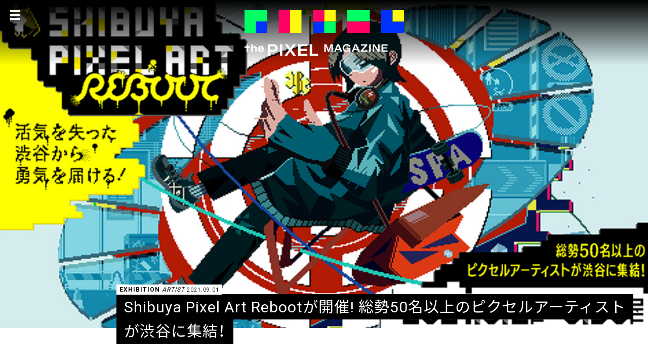

--- FILE ---
content_type: text/html; charset=UTF-8
request_url: https://thepixel-mag.jp/topics/exhibition/spa-reboot/
body_size: 8369
content:
<!DOCTYPE html>
<html lang="ja">
<head prefix="og: http://ogp.me/ns# fb: http://ogp.me/ns/fb# article: http://ogp.me/ns/article#">

<!-- Google tag (gtag.js) -->
<script async src="https://www.googletagmanager.com/gtag/js?id=G-D6JWR9967N"></script>
<script>
  window.dataLayer = window.dataLayer || [];
  function gtag(){dataLayer.push(arguments);}
  gtag('js', new Date());
  gtag('config', 'G-D6JWR9967N');
</script>

<meta charset="UTF-8" />
<meta name="author" content="the PIXEL MAGAZINE">
<meta property="description" content="" />
<meta name="twitter:card" content="summary_large_image" />
<meta property="og:type" content="website" />
<meta property="og:url" content="https://thepixel-mag.jp/topics/exhibition/spa-reboot/" />
<meta property="og:description" content="" />
<meta property="og:title" content="  Shibuya Pixel Art Rebootが開催! 総勢50名以上のピクセルアーティストが渋谷に集結！ ｜ the PIXEL MAGAZINE" />
<meta property="og:image" content="https://thepixel-mag.jp/wp-content/uploads/2021/09/spa-reboot-2021.jpg" />
<meta property="og:site_name" content="the PIXEL MAGAZINE" />
<meta name="viewport" content="width=device-width,initial-scale=1.0,minimum-scale=1.0,maximum-scale=1.0,user-scalable=0" />
<!-- <meta name="format-detection" content="telephone=no"> -->
<title>  Shibuya Pixel Art Rebootが開催! 総勢50名以上のピクセルアーティストが渋谷に集結！ ｜ the PIXEL MAGAZINE</title>
<meta name='robots' content='max-image-preview:large' />
<style id='wp-img-auto-sizes-contain-inline-css' type='text/css'>
img:is([sizes=auto i],[sizes^="auto," i]){contain-intrinsic-size:3000px 1500px}
/*# sourceURL=wp-img-auto-sizes-contain-inline-css */
</style>
<style id='wp-block-library-inline-css' type='text/css'>
:root{--wp-block-synced-color:#7a00df;--wp-block-synced-color--rgb:122,0,223;--wp-bound-block-color:var(--wp-block-synced-color);--wp-editor-canvas-background:#ddd;--wp-admin-theme-color:#007cba;--wp-admin-theme-color--rgb:0,124,186;--wp-admin-theme-color-darker-10:#006ba1;--wp-admin-theme-color-darker-10--rgb:0,107,160.5;--wp-admin-theme-color-darker-20:#005a87;--wp-admin-theme-color-darker-20--rgb:0,90,135;--wp-admin-border-width-focus:2px}@media (min-resolution:192dpi){:root{--wp-admin-border-width-focus:1.5px}}.wp-element-button{cursor:pointer}:root .has-very-light-gray-background-color{background-color:#eee}:root .has-very-dark-gray-background-color{background-color:#313131}:root .has-very-light-gray-color{color:#eee}:root .has-very-dark-gray-color{color:#313131}:root .has-vivid-green-cyan-to-vivid-cyan-blue-gradient-background{background:linear-gradient(135deg,#00d084,#0693e3)}:root .has-purple-crush-gradient-background{background:linear-gradient(135deg,#34e2e4,#4721fb 50%,#ab1dfe)}:root .has-hazy-dawn-gradient-background{background:linear-gradient(135deg,#faaca8,#dad0ec)}:root .has-subdued-olive-gradient-background{background:linear-gradient(135deg,#fafae1,#67a671)}:root .has-atomic-cream-gradient-background{background:linear-gradient(135deg,#fdd79a,#004a59)}:root .has-nightshade-gradient-background{background:linear-gradient(135deg,#330968,#31cdcf)}:root .has-midnight-gradient-background{background:linear-gradient(135deg,#020381,#2874fc)}:root{--wp--preset--font-size--normal:16px;--wp--preset--font-size--huge:42px}.has-regular-font-size{font-size:1em}.has-larger-font-size{font-size:2.625em}.has-normal-font-size{font-size:var(--wp--preset--font-size--normal)}.has-huge-font-size{font-size:var(--wp--preset--font-size--huge)}.has-text-align-center{text-align:center}.has-text-align-left{text-align:left}.has-text-align-right{text-align:right}.has-fit-text{white-space:nowrap!important}#end-resizable-editor-section{display:none}.aligncenter{clear:both}.items-justified-left{justify-content:flex-start}.items-justified-center{justify-content:center}.items-justified-right{justify-content:flex-end}.items-justified-space-between{justify-content:space-between}.screen-reader-text{border:0;clip-path:inset(50%);height:1px;margin:-1px;overflow:hidden;padding:0;position:absolute;width:1px;word-wrap:normal!important}.screen-reader-text:focus{background-color:#ddd;clip-path:none;color:#444;display:block;font-size:1em;height:auto;left:5px;line-height:normal;padding:15px 23px 14px;text-decoration:none;top:5px;width:auto;z-index:100000}html :where(.has-border-color){border-style:solid}html :where([style*=border-top-color]){border-top-style:solid}html :where([style*=border-right-color]){border-right-style:solid}html :where([style*=border-bottom-color]){border-bottom-style:solid}html :where([style*=border-left-color]){border-left-style:solid}html :where([style*=border-width]){border-style:solid}html :where([style*=border-top-width]){border-top-style:solid}html :where([style*=border-right-width]){border-right-style:solid}html :where([style*=border-bottom-width]){border-bottom-style:solid}html :where([style*=border-left-width]){border-left-style:solid}html :where(img[class*=wp-image-]){height:auto;max-width:100%}:where(figure){margin:0 0 1em}html :where(.is-position-sticky){--wp-admin--admin-bar--position-offset:var(--wp-admin--admin-bar--height,0px)}@media screen and (max-width:600px){html :where(.is-position-sticky){--wp-admin--admin-bar--position-offset:0px}}

/*# sourceURL=wp-block-library-inline-css */
</style><style id='global-styles-inline-css' type='text/css'>
:root{--wp--preset--aspect-ratio--square: 1;--wp--preset--aspect-ratio--4-3: 4/3;--wp--preset--aspect-ratio--3-4: 3/4;--wp--preset--aspect-ratio--3-2: 3/2;--wp--preset--aspect-ratio--2-3: 2/3;--wp--preset--aspect-ratio--16-9: 16/9;--wp--preset--aspect-ratio--9-16: 9/16;--wp--preset--color--black: #000000;--wp--preset--color--cyan-bluish-gray: #abb8c3;--wp--preset--color--white: #ffffff;--wp--preset--color--pale-pink: #f78da7;--wp--preset--color--vivid-red: #cf2e2e;--wp--preset--color--luminous-vivid-orange: #ff6900;--wp--preset--color--luminous-vivid-amber: #fcb900;--wp--preset--color--light-green-cyan: #7bdcb5;--wp--preset--color--vivid-green-cyan: #00d084;--wp--preset--color--pale-cyan-blue: #8ed1fc;--wp--preset--color--vivid-cyan-blue: #0693e3;--wp--preset--color--vivid-purple: #9b51e0;--wp--preset--gradient--vivid-cyan-blue-to-vivid-purple: linear-gradient(135deg,rgb(6,147,227) 0%,rgb(155,81,224) 100%);--wp--preset--gradient--light-green-cyan-to-vivid-green-cyan: linear-gradient(135deg,rgb(122,220,180) 0%,rgb(0,208,130) 100%);--wp--preset--gradient--luminous-vivid-amber-to-luminous-vivid-orange: linear-gradient(135deg,rgb(252,185,0) 0%,rgb(255,105,0) 100%);--wp--preset--gradient--luminous-vivid-orange-to-vivid-red: linear-gradient(135deg,rgb(255,105,0) 0%,rgb(207,46,46) 100%);--wp--preset--gradient--very-light-gray-to-cyan-bluish-gray: linear-gradient(135deg,rgb(238,238,238) 0%,rgb(169,184,195) 100%);--wp--preset--gradient--cool-to-warm-spectrum: linear-gradient(135deg,rgb(74,234,220) 0%,rgb(151,120,209) 20%,rgb(207,42,186) 40%,rgb(238,44,130) 60%,rgb(251,105,98) 80%,rgb(254,248,76) 100%);--wp--preset--gradient--blush-light-purple: linear-gradient(135deg,rgb(255,206,236) 0%,rgb(152,150,240) 100%);--wp--preset--gradient--blush-bordeaux: linear-gradient(135deg,rgb(254,205,165) 0%,rgb(254,45,45) 50%,rgb(107,0,62) 100%);--wp--preset--gradient--luminous-dusk: linear-gradient(135deg,rgb(255,203,112) 0%,rgb(199,81,192) 50%,rgb(65,88,208) 100%);--wp--preset--gradient--pale-ocean: linear-gradient(135deg,rgb(255,245,203) 0%,rgb(182,227,212) 50%,rgb(51,167,181) 100%);--wp--preset--gradient--electric-grass: linear-gradient(135deg,rgb(202,248,128) 0%,rgb(113,206,126) 100%);--wp--preset--gradient--midnight: linear-gradient(135deg,rgb(2,3,129) 0%,rgb(40,116,252) 100%);--wp--preset--font-size--small: 13px;--wp--preset--font-size--medium: 20px;--wp--preset--font-size--large: 36px;--wp--preset--font-size--x-large: 42px;--wp--preset--spacing--20: 0.44rem;--wp--preset--spacing--30: 0.67rem;--wp--preset--spacing--40: 1rem;--wp--preset--spacing--50: 1.5rem;--wp--preset--spacing--60: 2.25rem;--wp--preset--spacing--70: 3.38rem;--wp--preset--spacing--80: 5.06rem;--wp--preset--shadow--natural: 6px 6px 9px rgba(0, 0, 0, 0.2);--wp--preset--shadow--deep: 12px 12px 50px rgba(0, 0, 0, 0.4);--wp--preset--shadow--sharp: 6px 6px 0px rgba(0, 0, 0, 0.2);--wp--preset--shadow--outlined: 6px 6px 0px -3px rgb(255, 255, 255), 6px 6px rgb(0, 0, 0);--wp--preset--shadow--crisp: 6px 6px 0px rgb(0, 0, 0);}:where(.is-layout-flex){gap: 0.5em;}:where(.is-layout-grid){gap: 0.5em;}body .is-layout-flex{display: flex;}.is-layout-flex{flex-wrap: wrap;align-items: center;}.is-layout-flex > :is(*, div){margin: 0;}body .is-layout-grid{display: grid;}.is-layout-grid > :is(*, div){margin: 0;}:where(.wp-block-columns.is-layout-flex){gap: 2em;}:where(.wp-block-columns.is-layout-grid){gap: 2em;}:where(.wp-block-post-template.is-layout-flex){gap: 1.25em;}:where(.wp-block-post-template.is-layout-grid){gap: 1.25em;}.has-black-color{color: var(--wp--preset--color--black) !important;}.has-cyan-bluish-gray-color{color: var(--wp--preset--color--cyan-bluish-gray) !important;}.has-white-color{color: var(--wp--preset--color--white) !important;}.has-pale-pink-color{color: var(--wp--preset--color--pale-pink) !important;}.has-vivid-red-color{color: var(--wp--preset--color--vivid-red) !important;}.has-luminous-vivid-orange-color{color: var(--wp--preset--color--luminous-vivid-orange) !important;}.has-luminous-vivid-amber-color{color: var(--wp--preset--color--luminous-vivid-amber) !important;}.has-light-green-cyan-color{color: var(--wp--preset--color--light-green-cyan) !important;}.has-vivid-green-cyan-color{color: var(--wp--preset--color--vivid-green-cyan) !important;}.has-pale-cyan-blue-color{color: var(--wp--preset--color--pale-cyan-blue) !important;}.has-vivid-cyan-blue-color{color: var(--wp--preset--color--vivid-cyan-blue) !important;}.has-vivid-purple-color{color: var(--wp--preset--color--vivid-purple) !important;}.has-black-background-color{background-color: var(--wp--preset--color--black) !important;}.has-cyan-bluish-gray-background-color{background-color: var(--wp--preset--color--cyan-bluish-gray) !important;}.has-white-background-color{background-color: var(--wp--preset--color--white) !important;}.has-pale-pink-background-color{background-color: var(--wp--preset--color--pale-pink) !important;}.has-vivid-red-background-color{background-color: var(--wp--preset--color--vivid-red) !important;}.has-luminous-vivid-orange-background-color{background-color: var(--wp--preset--color--luminous-vivid-orange) !important;}.has-luminous-vivid-amber-background-color{background-color: var(--wp--preset--color--luminous-vivid-amber) !important;}.has-light-green-cyan-background-color{background-color: var(--wp--preset--color--light-green-cyan) !important;}.has-vivid-green-cyan-background-color{background-color: var(--wp--preset--color--vivid-green-cyan) !important;}.has-pale-cyan-blue-background-color{background-color: var(--wp--preset--color--pale-cyan-blue) !important;}.has-vivid-cyan-blue-background-color{background-color: var(--wp--preset--color--vivid-cyan-blue) !important;}.has-vivid-purple-background-color{background-color: var(--wp--preset--color--vivid-purple) !important;}.has-black-border-color{border-color: var(--wp--preset--color--black) !important;}.has-cyan-bluish-gray-border-color{border-color: var(--wp--preset--color--cyan-bluish-gray) !important;}.has-white-border-color{border-color: var(--wp--preset--color--white) !important;}.has-pale-pink-border-color{border-color: var(--wp--preset--color--pale-pink) !important;}.has-vivid-red-border-color{border-color: var(--wp--preset--color--vivid-red) !important;}.has-luminous-vivid-orange-border-color{border-color: var(--wp--preset--color--luminous-vivid-orange) !important;}.has-luminous-vivid-amber-border-color{border-color: var(--wp--preset--color--luminous-vivid-amber) !important;}.has-light-green-cyan-border-color{border-color: var(--wp--preset--color--light-green-cyan) !important;}.has-vivid-green-cyan-border-color{border-color: var(--wp--preset--color--vivid-green-cyan) !important;}.has-pale-cyan-blue-border-color{border-color: var(--wp--preset--color--pale-cyan-blue) !important;}.has-vivid-cyan-blue-border-color{border-color: var(--wp--preset--color--vivid-cyan-blue) !important;}.has-vivid-purple-border-color{border-color: var(--wp--preset--color--vivid-purple) !important;}.has-vivid-cyan-blue-to-vivid-purple-gradient-background{background: var(--wp--preset--gradient--vivid-cyan-blue-to-vivid-purple) !important;}.has-light-green-cyan-to-vivid-green-cyan-gradient-background{background: var(--wp--preset--gradient--light-green-cyan-to-vivid-green-cyan) !important;}.has-luminous-vivid-amber-to-luminous-vivid-orange-gradient-background{background: var(--wp--preset--gradient--luminous-vivid-amber-to-luminous-vivid-orange) !important;}.has-luminous-vivid-orange-to-vivid-red-gradient-background{background: var(--wp--preset--gradient--luminous-vivid-orange-to-vivid-red) !important;}.has-very-light-gray-to-cyan-bluish-gray-gradient-background{background: var(--wp--preset--gradient--very-light-gray-to-cyan-bluish-gray) !important;}.has-cool-to-warm-spectrum-gradient-background{background: var(--wp--preset--gradient--cool-to-warm-spectrum) !important;}.has-blush-light-purple-gradient-background{background: var(--wp--preset--gradient--blush-light-purple) !important;}.has-blush-bordeaux-gradient-background{background: var(--wp--preset--gradient--blush-bordeaux) !important;}.has-luminous-dusk-gradient-background{background: var(--wp--preset--gradient--luminous-dusk) !important;}.has-pale-ocean-gradient-background{background: var(--wp--preset--gradient--pale-ocean) !important;}.has-electric-grass-gradient-background{background: var(--wp--preset--gradient--electric-grass) !important;}.has-midnight-gradient-background{background: var(--wp--preset--gradient--midnight) !important;}.has-small-font-size{font-size: var(--wp--preset--font-size--small) !important;}.has-medium-font-size{font-size: var(--wp--preset--font-size--medium) !important;}.has-large-font-size{font-size: var(--wp--preset--font-size--large) !important;}.has-x-large-font-size{font-size: var(--wp--preset--font-size--x-large) !important;}
/*# sourceURL=global-styles-inline-css */
</style>

<style id='classic-theme-styles-inline-css' type='text/css'>
/*! This file is auto-generated */
.wp-block-button__link{color:#fff;background-color:#32373c;border-radius:9999px;box-shadow:none;text-decoration:none;padding:calc(.667em + 2px) calc(1.333em + 2px);font-size:1.125em}.wp-block-file__button{background:#32373c;color:#fff;text-decoration:none}
/*# sourceURL=/wp-includes/css/classic-themes.min.css */
</style>
<link rel='stylesheet' id='style.css-css' href='https://thepixel-mag.jp/wp-content/themes/originalThemeVer3/style.css?ver=6.9' type='text/css' media='all' />
<link rel='stylesheet' id='slick.css-css' href='https://thepixel-mag.jp/wp-content/themes/originalThemeVer3/css/slick.css?ver=6.9' type='text/css' media='all' />
<link rel='stylesheet' id='slickThemeTop.css-css' href='https://thepixel-mag.jp/wp-content/themes/originalThemeVer3/css/slickTheme.css?ver=6.9' type='text/css' media='all' />
<script type="text/javascript" src="https://thepixel-mag.jp/wp-includes/js/jquery/jquery.min.js?ver=3.7.1" id="jquery-core-js"></script>
<script type="text/javascript" src="https://thepixel-mag.jp/wp-includes/js/jquery/jquery-migrate.min.js?ver=3.4.1" id="jquery-migrate-js"></script>
<script type="text/javascript" src="https://thepixel-mag.jp/wp-content/themes/originalThemeVer3/js/function.js?ver=6.9" id="function.js-js"></script>
<script type="text/javascript" src="https://thepixel-mag.jp/wp-content/themes/originalThemeVer3/js/slick.min.1.8.1.js?ver=6.9" id="slick.min.1.8.1.js-js"></script>
<script type="text/javascript" src="https://thepixel-mag.jp/wp-content/themes/originalThemeVer3/js/functionBnr.js?ver=6.9" id="functionBnr.js-js"></script>
<link rel="icon" href="https://thepixel-mag.jp/wp-content/uploads/2022/09/cropped-icon-32x32.png" sizes="32x32" />
<link rel="icon" href="https://thepixel-mag.jp/wp-content/uploads/2022/09/cropped-icon-192x192.png" sizes="192x192" />
<link rel="apple-touch-icon" href="https://thepixel-mag.jp/wp-content/uploads/2022/09/cropped-icon-180x180.png" />
<meta name="msapplication-TileImage" content="https://thepixel-mag.jp/wp-content/uploads/2022/09/cropped-icon-270x270.png" />
</head>
<body id="top" class="wp-singular post-template-default single single-post postid-649 single-format-standard wp-theme-originalThemeVer3 text20 lineHeight100 exhibition">
<div id="fb-root"></div>
<script>(function(d, s, id) {
  var js, fjs = d.getElementsByTagName(s)[0];
  if (d.getElementById(id)) return;
  js = d.createElement(s); js.id = id;
  js.src = "//connect.facebook.net/ja_JP/all.js#xfbml=1";
  fjs.parentNode.insertBefore(js, fjs);
}(document, 'script', 'facebook-jssdk'));</script>

<header class="">
	<div class="headerWrapper">
		<h1><a href="https://thepixel-mag.jp/" class=""><span class="text0">the PIXEL MAGAZINE</span></a></h1>
		<div id="menuSp"></div>
					<nav class="text16 textWhite bgBlueOpacity">
				<div class="widthWrapper flexBlock">
					<ul class="flexNavLeft text20 lineHeight125">
						<li>
							<dl>
								<dt class="navIcon navArticles fontBold lineHeight160"><a href="https://thepixel-mag.jp/articles/">ARTICLES</a></dt>
								<dd><a href="https://thepixel-mag.jp/interview/" class="text16">INTERVIEW</a></dd>																<dd><a href="https://thepixel-mag.jp/dialogue/" class="text16">DIALOGUE</a></dd>							</dl>
						</li>
						<li>
							<dl>
								<dt class="navIcon navTopics fontBold lineHeight160"><a href="https://thepixel-mag.jp/topics/">TOPICS</a></dt>
								<dd><a href="https://thepixel-mag.jp/exhibition/" class="text16">EXHIBITION</a></dd>
								<dd><a href="https://thepixel-mag.jp/event/" class="text16">EVENT</a></dd>
								<dd><a href="https://thepixel-mag.jp/news/" class="text16">NEWS</a></dd>
							</dl>
						</li>
						<li>
							<dl>
								<dt class="navIcon navSchool fontBold lineHeight160"><a href="https://thepixel-mag.jp/pixel_school/">SCHOOL</a></dt>
								<dd><a href="https://thepixel-mag.jp/pixel_school/#a-concept" class="text16">CONCEPT</a></dd>
								<dd><a href="https://thepixel-mag.jp/pixel_school/#a-teacher" class="text16">TEACHER</a></dd>
								<dd><a href="https://thepixel-mag.jp/pixel_school/#a-overview" class="text16">OVERVIEW</a></dd>
								<dd><a href="https://thepixel-mag.jp/pixel_school/#a-entry" class="text16">ENTRY</a></dd>
								<dd><a href="https://thepixel-mag.jp/pixel_school/archive/" class="text16">ARCHIVE</a></dd>
								<dd><a href="https://thepixel-mag.jp/pixel_school/#a-faq" class="text16">Q &amp; A</a></dd>
							</dl>
						</li>
						<li class="navIcon navArtist text20 fontBold lineHeight160"><a href="https://thepixel-mag.jp/artist/">ARTIST</a></li>
													<li class="navIcon navDictionary text20 fontBold lineHeight160"><a href="https://thepixel-mag.jp/dictionary/">DICTIONARY</a></li>
																			<li class="navIcon navLibrary text20 fontBold lineHeight160"><a href="https://thepixel-mag.jp/library/">LIBRARY</a></li>
											</ul>
					<ul class="flexNavRight lineHeight160">
												<li class="">
							<dl class="tagList">
								<dt>ARTIST</dt>
																<dd><a href="https://thepixel-mag.jp/artist/apo-plus/">#APO+</a></dd>
																<dd><a href="https://thepixel-mag.jp/artist/ban8ku/">#BAN8KU</a></dd>
																<dd><a href="https://thepixel-mag.jp/artist/casshern/">#CASSHERN</a></dd>
																<dd><a href="https://thepixel-mag.jp/artist/doro/">#doro</a></dd>
																<dd><a href="https://thepixel-mag.jp/artist/dyism/">#dyism!</a></dd>
																<dd><a href="https://thepixel-mag.jp/artist/eboy/">#eBoy</a></dd>
																<dd><a href="https://thepixel-mag.jp/artist/excalibur/">#EXCALIBUR</a></dd>
																<dd><a href="https://thepixel-mag.jp/artist/goka/">#.goka</a></dd>
																<dd><a href="https://thepixel-mag.jp/artist/hin/">#hin</a></dd>
																<dd><a href="https://thepixel-mag.jp/artist/hako-%e7%94%9f%e6%b4%bb/">#hako生活</a></dd>
																<dd><a href="https://thepixel-mag.jp/artist/keizomachine/">#KEIZOmachine!</a></dd>
																<dd><a href="https://thepixel-mag.jp/artist/mae/">#mae</a></dd>
																<dd><a href="https://thepixel-mag.jp/artist/m7kenji/">#m7kenji</a></dd>
																<dd><a href="https://thepixel-mag.jp/artist/muscat/">#Muscat</a></dd>
																<dd><a href="https://thepixel-mag.jp/artist/nekobraver/">#Nekobraver</a></dd>
																<dd><a href="https://thepixel-mag.jp/artist/pixel-jeff/">#PixelJeff</a></dd>
																<dd><a href="https://thepixel-mag.jp/artist/quarta_330/">#Quarta 330</a></dd>
																<dd><a href="https://thepixel-mag.jp/artist/sango/">#sango</a></dd>
																<dd><a href="https://thepixel-mag.jp/artist/sanaenvy/">#sanaenvy</a></dd>
																<dd><a href="https://thepixel-mag.jp/artist/shinji-murakami/">#ShinjiMurakami</a></dd>
																<dd><a href="https://thepixel-mag.jp/artist/takekiyo/">#takekiyo</a></dd>
																<dd><a href="https://thepixel-mag.jp/artist/tomato/">#tomato</a></dd>
																<dd><a href="https://thepixel-mag.jp/artist/ta2nb/">#ta2nb</a></dd>
																<dd><a href="https://thepixel-mag.jp/artist/toyoya-%e6%9d%8e%e5%b8%86/">#Toyoya (李帆)</a></dd>
																<dd><a href="https://thepixel-mag.jp/artist/tsumichara/">#tsumichara</a></dd>
																<dd><a href="https://thepixel-mag.jp/artist/yacoyon/">#YACOYON</a></dd>
																<dd><a href="https://thepixel-mag.jp/artist/zennyan/">#Zennyan</a></dd>
																<dd><a href="https://thepixel-mag.jp/artist/zerotaro/">#zerotaro</a></dd>
																<dd><a href="https://thepixel-mag.jp/artist/%e3%81%84%e3%81%a3%e3%81%95/">#いっさ</a></dd>
																<dd><a href="https://thepixel-mag.jp/artist/%e4%ba%95%e4%b8%8a%e3%81%9f%e3%81%a4%e3%82%84/">#井上たつや</a></dd>
																<dd><a href="https://thepixel-mag.jp/artist/%e3%81%86%e3%81%a4%e3%82%8d%e3%81%b6%e3%81%ad/">#うつろぶね</a></dd>
																<dd><a href="https://thepixel-mag.jp/artist/%e3%81%86%e3%81%a9%e3%82%93%e7%b2%89/">#うどん粉</a></dd>
																<dd><a href="https://thepixel-mag.jp/artist/%e5%a5%a5%e7%94%b0%e6%a0%84%e5%b8%8c/">#奥田栄希</a></dd>
																<dd><a href="https://thepixel-mag.jp/artist/%e5%b2%a1%e7%94%b0%e8%88%9c/">#岡田舜</a></dd>
																<dd><a href="https://thepixel-mag.jp/artist/%e3%81%82%e3%82%93%e3%80%82/">#あん。</a></dd>
																<dd><a href="https://thepixel-mag.jp/artist/%e6%97%a5%e4%b8%8b%e4%b8%80%e9%83%8e/">#日下一郎</a></dd>
																<dd><a href="https://thepixel-mag.jp/artist/%e3%82%b1%e3%83%b3%e3%82%b1%e3%83%b3/">#ケンケン</a></dd>
																<dd><a href="https://thepixel-mag.jp/artist/%e6%a8%a9%e7%94%b0%e6%94%af%e9%85%8d%e4%ba%ba/">#権田支配人</a></dd>
																<dd><a href="https://thepixel-mag.jp/artist/%e3%81%95%e3%82%8f%e3%83%bc/">#さわー</a></dd>
																<dd><a href="https://thepixel-mag.jp/artist/%e3%83%90%e3%82%a6%e3%82%a8%e3%83%ab%e3%82%b8%e3%82%bc%e3%83%ab%e6%84%9b%e8%8f%af/">#ジゼル愛華</a></dd>
																<dd><a href="https://thepixel-mag.jp/artist/%e9%87%8d%e7%94%b0%e4%bd%91%e4%bb%8b/">#重田佑介</a></dd>
																<dd><a href="https://thepixel-mag.jp/artist/%e6%b8%8b%e8%b0%b7%e5%93%a1%e5%ad%90/">#渋谷員子</a></dd>
																<dd><a href="https://thepixel-mag.jp/artist/%e3%81%98%e3%82%83%e3%81%8c%e3%81%84%e3%82%82/">#じゃがいも</a></dd>
																<dd><a href="https://thepixel-mag.jp/artist/%e3%81%97%e3%82%83%e3%82%93%e3%81%b6%e3%82%8b%e3%81%a0%e3%82%93%e3%81%b5%e3%81%81%e3%82%93/">#しゃんぶるだんふぁん</a></dd>
																<dd><a href="https://thepixel-mag.jp/artist/%e5%9c%b0%e8%bb%b8%e5%9b%9e%e8%bb%a2%e6%a9%9f%e6%a7%8b-feat-%e3%82%ad%e3%83%b3%e3%83%9f%e3%83%a9%e3%82%a4%e3%82%ac%e3%83%83%e3%82%ad/">#地軸回転機構 feat.キンミライガッキ</a></dd>
																<dd><a href="https://thepixel-mag.jp/artist/%e3%81%9f%e3%81%8b%e3%81%8f%e3%82%89%e3%81%8b%e3%81%9a%e3%81%8d/">#たかくらかずき</a></dd>
																<dd><a href="https://thepixel-mag.jp/artist/%e3%81%aa%e3%81%aa%e3%81%bf%e9%9b%aa/">#ななみ雪</a></dd>
																<dd><a href="https://thepixel-mag.jp/artist/%e6%b2%bc%e7%94%b0%e4%be%91%e9%a6%99/">#沼田侑香</a></dd>
																<dd><a href="https://thepixel-mag.jp/artist/%e6%9c%8d%e9%83%a8%e3%82%b0%e3%83%a9%e3%83%95%e3%82%a3%e3%82%af%e3%82%b9/">#服部グラフィクス</a></dd>
																<dd><a href="https://thepixel-mag.jp/artist/%e3%83%95%e3%83%81%e3%83%8c%e3%83%ad%e3%83%bc/">#フチヌロー</a></dd>
																<dd><a href="https://thepixel-mag.jp/artist/%e3%83%98%e3%83%ab%e3%83%9f%e3%83%83%e3%83%9a/">#ヘルミッペ</a></dd>
																<dd><a href="https://thepixel-mag.jp/artist/%e3%81%ba%e3%81%93%e3%81%9f%e3%81%ba%e3%81%a1%e3%81%8b/">#ぺこたぺちか</a></dd>
																<dd><a href="https://thepixel-mag.jp/artist/%e3%83%9b%e3%83%86%e3%83%ab%e3%83%8b%e3%83%a5%e3%83%bc%e5%b8%9d%e5%9c%8b/">#ホテルニュー帝國</a></dd>
																<dd><a href="https://thepixel-mag.jp/artist/%e5%a2%97%e7%94%b0%e6%95%8f%e4%b9%9f/">#増田敏也</a></dd>
																<dd><a href="https://thepixel-mag.jp/artist/%e3%83%a4%e3%83%9e/">#ヤマ</a></dd>
																<dd><a href="https://thepixel-mag.jp/artist/%e3%83%a2%e3%83%88%e3%82%af%e3%83%ad%e3%82%b9%e6%96%89%e8%97%a4/">#モトクロス斉藤</a></dd>
																<dd><a href="https://thepixel-mag.jp/artist/%e5%b1%b1%ef%a8%91%e7%b5%90%e5%ad%90/">#山﨑結子</a></dd>
																<dd><a href="https://thepixel-mag.jp/artist/%e3%83%a6%e3%82%ad/">#ユキ</a></dd>
															</dl>
						</li>																													</ul>
				</div>
			</nav>
			</div>
</header><article class="alignLeft">
	<div id="mainVisual">
		<div class="bgBlack mainVisualImage" style="background-image: url(https://thepixel-mag.jp/wp-content/uploads/2021/09/spa-reboot-2021.jpg);"></div>
	</div>
	<div class="widthWrapper marginTop2">
		<div class="articleTitle">
			<div class="textWithBgcolor text12 lineHeight160 bgWhite textBlack articleData">
				<span class="articlesCategory fontBold">EXHIBITION</span>
				<span class="articlesPeople fontItalic">ARTIST</span>
				<span class="articlesPeopleName textBlue"></span>
				<span class="articlesDate text10">2021.09.01</span>
			</div>
			<div class="lineHeight100">
				<h1 class="textWithBgcolor text30 lineHeight160 bgBlack textWhite">Shibuya Pixel Art Rebootが開催! 総勢50名以上のピクセルアーティストが渋谷に集結！</h1>
			</div>
		</div>
						<p class="text16 fontBold lineHeight200 paddingVertical2 marginTop1">シブヤピクセルアート実行委員会は、イベント立ち上げから5周年を迎える節目の取り組みとして、コロナ禍の人々の気持ちに寄り添い、渋谷から勇気を届けることをテーマに、「Shibuya Pixel Art Reboot」を開催いたします。</p>		<section class="post text16 lineHeight200">
																			<p class="marginTop2">シブヤピクセルアート実行委員会は、イベント立ち上げから5周年を迎える節目の取り組みとして、コロナ禍の人々の気持ちに寄り添い、渋谷から勇気を届けることをテーマに、「Shibuya Pixel Art Reboot」を開催いたします。

今年は、5月に開催されたシブヤピクセルアートコンテストの受賞展示および表彰式のほか、国民的アーティスト・ゆずの最新アルバム『YUZUTOWN』、そして今春に開催されたオンラインライブ「YUZU ONLINE LIVE 2021 YUZUTOWN / ALWAYS YUZUTOWN」のコラボイベントとして総勢24名の作家による「ピクセルアート」の特別企画展が同時開催されます。日本を代表するファンタジーRPGのキャラクター制作に長年携わり「ドット絵の匠」として知られる渋谷員子氏、かつてNTTドコモでiモードの絵文字の開発に携わり「emojiの生みの親」として知られる栗田穣崇氏をはじめ、多方面で活躍するピクセルアーティストが参加いたします。こちらのチケットは、8月25日(水)より発売され、企画展で販売される作品の売上の一部は、日本財団が行う「新型コロナウイルス緊急支援募金」に寄付させていただき、新型コロナウイルスの対応に当たられている医師、看護師の方々の活動支援に活用される予定です。

さらに、渋谷にある3つのアディダスストア(adidas Brand Center RAYARD MIYASHITA PARK、adidas Brand Core SHIBUYA、adidas Originals Flagship Store Tokyo)では、ピクセルアート界のレジェンドeBoyやユニクロやミュージシャンDAOKOにアートワークを提供するピクセルアーティスト・ヘルミッペが参加。全5会場、総勢50名を超えるピクセルアーティストが集い、渋谷の街をピクセルアートで彩ります。

</p>																																																	<hr />
			<ul class="tagList text12">			</ul>
								</section>
	</div>
</article>
<!--
single-->

<aside>
	<div id="floating">
					<a href="https://thepixel-mag.jp/pixel_school/"><img src="https://thepixel-mag.jp/wp-content/themes/originalThemeVer3/images/floatingBnr_school.svg" alt="SCHOOL7月開校！"></a>
			</div>
	<div id="totop"><a href="#top"><img src="https://thepixel-mag.jp/wp-content/themes/originalThemeVer3/images/_svg/arrowUp.svg" alt=""></a></div>
</aside>
<footer class="text16 textWhite">
	<div class="bgDarkBlue">
		<div class="widthWrapper flexBlock flexBlockStart">
			<div class="flexNavLeft"><div class="navLogo"><a href="https://thepixel-mag.jp/"><img src="https://thepixel-mag.jp/wp-content/themes/originalThemeVer3/images/_svg/logoTextWhite.svg" class="cover" align="" /></a></div></div>
		</div>
		<div class="widthWrapper flexBlock marginTop2">
			<ul class="flexNavLeft text20 lineHeight125">
				<li>
					<dl>
						<dt class="navIcon navArticles fontBold lineHeight160"><a href="https://thepixel-mag.jp/articles/">ARTICLES</a></dt>
						<dd><a href="https://thepixel-mag.jp/interview/" class="text16">INTERVIEW</a></dd>												<dd><a href="https://thepixel-mag.jp/dialogue/" class="text16">DIALOGUE</a></dd>					</dl>
				</li>
				<li>
					<dl>
						<dt class="navIcon navTopics fontBold lineHeight160"><a href="https://thepixel-mag.jp/topics/">TOPICS</a></dt>
						<dd><a href="https://thepixel-mag.jp/exhibition/" class="text16">EXHIBITION</a></dd>
						<dd><a href="https://thepixel-mag.jp/event/" class="text16">EVENT</a></dd>
						<dd><a href="https://thepixel-mag.jp/news/" class="text16">NEWS</a></dd>
					</dl>
				</li>
				<li>
					<dl>
						<dt class="navIcon navSchool fontBold lineHeight160"><a href="https://thepixel-mag.jp/pixel_school/">SCHOOL</a></dt>
						<dd><a href="https://thepixel-mag.jp/pixel_school/#a-concept" class="text16">CONCEPT</a></dd>
						<dd><a href="https://thepixel-mag.jp/pixel_school/#a-teacher" class="text16">TEACHER</a></dd>
						<dd><a href="https://thepixel-mag.jp/pixel_school/#a-overview" class="text16">OVERVIEW</a></dd>
						<dd><a href="https://thepixel-mag.jp/pixel_school/#a-entry" class="text16">ENTRY</a></dd>
						<dd><a href="https://thepixel-mag.jp/pixel_school/archive/" class="text16">ARCHIVE</a></dd>
						<dd><a href="https://thepixel-mag.jp/pixel_school/#a-faq" class="text16">Q &amp; A</a></dd>
					</dl>
				</li>
				<li class="navIcon navArtist text20 fontBold lineHeight160"><a href="https://thepixel-mag.jp/artist/">ARTIST</a></li>
									<li class="navIcon navDictionary text20 fontBold lineHeight160"><a href="https://thepixel-mag.jp/dictionary/">DICTIONARY</a></li>
													<li class="navIcon navLibrary text20 fontBold lineHeight160"><a href="https://thepixel-mag.jp/library/">LIBRARY</a></li>
							</ul>
			<ul class="flexNavRight lineHeight160">
								<li class="">
					<dl class="tagList">
						<dt>ARTIST</dt>
												<dd><a href="https://thepixel-mag.jp/artist/apo-plus/">#APO+</a></dd>
												<dd><a href="https://thepixel-mag.jp/artist/ban8ku/">#BAN8KU</a></dd>
												<dd><a href="https://thepixel-mag.jp/artist/casshern/">#CASSHERN</a></dd>
												<dd><a href="https://thepixel-mag.jp/artist/doro/">#doro</a></dd>
												<dd><a href="https://thepixel-mag.jp/artist/dyism/">#dyism!</a></dd>
												<dd><a href="https://thepixel-mag.jp/artist/eboy/">#eBoy</a></dd>
												<dd><a href="https://thepixel-mag.jp/artist/excalibur/">#EXCALIBUR</a></dd>
												<dd><a href="https://thepixel-mag.jp/artist/goka/">#.goka</a></dd>
												<dd><a href="https://thepixel-mag.jp/artist/hin/">#hin</a></dd>
												<dd><a href="https://thepixel-mag.jp/artist/hako-%e7%94%9f%e6%b4%bb/">#hako生活</a></dd>
												<dd><a href="https://thepixel-mag.jp/artist/keizomachine/">#KEIZOmachine!</a></dd>
												<dd><a href="https://thepixel-mag.jp/artist/mae/">#mae</a></dd>
												<dd><a href="https://thepixel-mag.jp/artist/m7kenji/">#m7kenji</a></dd>
												<dd><a href="https://thepixel-mag.jp/artist/muscat/">#Muscat</a></dd>
												<dd><a href="https://thepixel-mag.jp/artist/nekobraver/">#Nekobraver</a></dd>
												<dd><a href="https://thepixel-mag.jp/artist/pixel-jeff/">#PixelJeff</a></dd>
												<dd><a href="https://thepixel-mag.jp/artist/quarta_330/">#Quarta 330</a></dd>
												<dd><a href="https://thepixel-mag.jp/artist/sango/">#sango</a></dd>
												<dd><a href="https://thepixel-mag.jp/artist/sanaenvy/">#sanaenvy</a></dd>
												<dd><a href="https://thepixel-mag.jp/artist/shinji-murakami/">#ShinjiMurakami</a></dd>
												<dd><a href="https://thepixel-mag.jp/artist/takekiyo/">#takekiyo</a></dd>
												<dd><a href="https://thepixel-mag.jp/artist/tomato/">#tomato</a></dd>
												<dd><a href="https://thepixel-mag.jp/artist/ta2nb/">#ta2nb</a></dd>
												<dd><a href="https://thepixel-mag.jp/artist/toyoya-%e6%9d%8e%e5%b8%86/">#Toyoya (李帆)</a></dd>
												<dd><a href="https://thepixel-mag.jp/artist/tsumichara/">#tsumichara</a></dd>
												<dd><a href="https://thepixel-mag.jp/artist/yacoyon/">#YACOYON</a></dd>
												<dd><a href="https://thepixel-mag.jp/artist/zennyan/">#Zennyan</a></dd>
												<dd><a href="https://thepixel-mag.jp/artist/zerotaro/">#zerotaro</a></dd>
												<dd><a href="https://thepixel-mag.jp/artist/%e3%81%84%e3%81%a3%e3%81%95/">#いっさ</a></dd>
												<dd><a href="https://thepixel-mag.jp/artist/%e4%ba%95%e4%b8%8a%e3%81%9f%e3%81%a4%e3%82%84/">#井上たつや</a></dd>
												<dd><a href="https://thepixel-mag.jp/artist/%e3%81%86%e3%81%a4%e3%82%8d%e3%81%b6%e3%81%ad/">#うつろぶね</a></dd>
												<dd><a href="https://thepixel-mag.jp/artist/%e3%81%86%e3%81%a9%e3%82%93%e7%b2%89/">#うどん粉</a></dd>
												<dd><a href="https://thepixel-mag.jp/artist/%e5%a5%a5%e7%94%b0%e6%a0%84%e5%b8%8c/">#奥田栄希</a></dd>
												<dd><a href="https://thepixel-mag.jp/artist/%e5%b2%a1%e7%94%b0%e8%88%9c/">#岡田舜</a></dd>
												<dd><a href="https://thepixel-mag.jp/artist/%e3%81%82%e3%82%93%e3%80%82/">#あん。</a></dd>
												<dd><a href="https://thepixel-mag.jp/artist/%e6%97%a5%e4%b8%8b%e4%b8%80%e9%83%8e/">#日下一郎</a></dd>
												<dd><a href="https://thepixel-mag.jp/artist/%e3%82%b1%e3%83%b3%e3%82%b1%e3%83%b3/">#ケンケン</a></dd>
												<dd><a href="https://thepixel-mag.jp/artist/%e6%a8%a9%e7%94%b0%e6%94%af%e9%85%8d%e4%ba%ba/">#権田支配人</a></dd>
												<dd><a href="https://thepixel-mag.jp/artist/%e3%81%95%e3%82%8f%e3%83%bc/">#さわー</a></dd>
												<dd><a href="https://thepixel-mag.jp/artist/%e3%83%90%e3%82%a6%e3%82%a8%e3%83%ab%e3%82%b8%e3%82%bc%e3%83%ab%e6%84%9b%e8%8f%af/">#ジゼル愛華</a></dd>
												<dd><a href="https://thepixel-mag.jp/artist/%e9%87%8d%e7%94%b0%e4%bd%91%e4%bb%8b/">#重田佑介</a></dd>
												<dd><a href="https://thepixel-mag.jp/artist/%e6%b8%8b%e8%b0%b7%e5%93%a1%e5%ad%90/">#渋谷員子</a></dd>
												<dd><a href="https://thepixel-mag.jp/artist/%e3%81%98%e3%82%83%e3%81%8c%e3%81%84%e3%82%82/">#じゃがいも</a></dd>
												<dd><a href="https://thepixel-mag.jp/artist/%e3%81%97%e3%82%83%e3%82%93%e3%81%b6%e3%82%8b%e3%81%a0%e3%82%93%e3%81%b5%e3%81%81%e3%82%93/">#しゃんぶるだんふぁん</a></dd>
												<dd><a href="https://thepixel-mag.jp/artist/%e5%9c%b0%e8%bb%b8%e5%9b%9e%e8%bb%a2%e6%a9%9f%e6%a7%8b-feat-%e3%82%ad%e3%83%b3%e3%83%9f%e3%83%a9%e3%82%a4%e3%82%ac%e3%83%83%e3%82%ad/">#地軸回転機構 feat.キンミライガッキ</a></dd>
												<dd><a href="https://thepixel-mag.jp/artist/%e3%81%9f%e3%81%8b%e3%81%8f%e3%82%89%e3%81%8b%e3%81%9a%e3%81%8d/">#たかくらかずき</a></dd>
												<dd><a href="https://thepixel-mag.jp/artist/%e3%81%aa%e3%81%aa%e3%81%bf%e9%9b%aa/">#ななみ雪</a></dd>
												<dd><a href="https://thepixel-mag.jp/artist/%e6%b2%bc%e7%94%b0%e4%be%91%e9%a6%99/">#沼田侑香</a></dd>
												<dd><a href="https://thepixel-mag.jp/artist/%e6%9c%8d%e9%83%a8%e3%82%b0%e3%83%a9%e3%83%95%e3%82%a3%e3%82%af%e3%82%b9/">#服部グラフィクス</a></dd>
												<dd><a href="https://thepixel-mag.jp/artist/%e3%83%95%e3%83%81%e3%83%8c%e3%83%ad%e3%83%bc/">#フチヌロー</a></dd>
												<dd><a href="https://thepixel-mag.jp/artist/%e3%83%98%e3%83%ab%e3%83%9f%e3%83%83%e3%83%9a/">#ヘルミッペ</a></dd>
												<dd><a href="https://thepixel-mag.jp/artist/%e3%81%ba%e3%81%93%e3%81%9f%e3%81%ba%e3%81%a1%e3%81%8b/">#ぺこたぺちか</a></dd>
												<dd><a href="https://thepixel-mag.jp/artist/%e3%83%9b%e3%83%86%e3%83%ab%e3%83%8b%e3%83%a5%e3%83%bc%e5%b8%9d%e5%9c%8b/">#ホテルニュー帝國</a></dd>
												<dd><a href="https://thepixel-mag.jp/artist/%e5%a2%97%e7%94%b0%e6%95%8f%e4%b9%9f/">#増田敏也</a></dd>
												<dd><a href="https://thepixel-mag.jp/artist/%e3%83%a4%e3%83%9e/">#ヤマ</a></dd>
												<dd><a href="https://thepixel-mag.jp/artist/%e3%83%a2%e3%83%88%e3%82%af%e3%83%ad%e3%82%b9%e6%96%89%e8%97%a4/">#モトクロス斉藤</a></dd>
												<dd><a href="https://thepixel-mag.jp/artist/%e5%b1%b1%ef%a8%91%e7%b5%90%e5%ad%90/">#山﨑結子</a></dd>
												<dd><a href="https://thepixel-mag.jp/artist/%e3%83%a6%e3%82%ad/">#ユキ</a></dd>
											</dl>
				</li>																			</ul>
		</div>
	</div>
	<div class="bgBlack alignCenter">
		<p class="text14">POWERED BY</p>
		<div class="footerLogo text16 marginTop2"><span class="text0">the PIXEL MAGAZINE</span></div>
		<p class="text10 paddingVertical1">&copy; the PIXEL  All Rights Reserved.</p>
	</div>
</footer>
</body>
<script>!function(d,s,id){var js,fjs=d.getElementsByTagName(s)[0],p=/^http:/.test(d.location)?'http':'https';if(!d.getElementById(id)){js=d.createElement(s);js.id=id;js.src=p+'://platform.twitter.com/widgets.js';fjs.parentNode.insertBefore(js,fjs);}}(document, 'script', 'twitter-wjs');</script>
<script type="speculationrules">
{"prefetch":[{"source":"document","where":{"and":[{"href_matches":"/*"},{"not":{"href_matches":["/wp-*.php","/wp-admin/*","/wp-content/uploads/*","/wp-content/*","/wp-content/plugins/*","/wp-content/themes/originalThemeVer3/*","/*\\?(.+)"]}},{"not":{"selector_matches":"a[rel~=\"nofollow\"]"}},{"not":{"selector_matches":".no-prefetch, .no-prefetch a"}}]},"eagerness":"conservative"}]}
</script>
</html>

--- FILE ---
content_type: text/css
request_url: https://thepixel-mag.jp/wp-content/themes/originalThemeVer3/style.css?ver=6.9
body_size: 152
content:
@charset 'UTF-8';
/*
Theme Name: originalThemeVer3
Author: TYL Yanagida
Version: 3.0
-------------------------------------------------------------- */

@import url('https://cdn.jsdelivr.net/npm/yakuhanjp@3.4.1/dist/css/yakuhanjp-noto.min.css');
@import url('https://fonts.googleapis.com/css2?family=Noto+Sans+JP:wght@400;700&family=Roboto:wght@400;700&display=swap');
@import url('css/style.css');
@import url('css/ress.edit.css');

--- FILE ---
content_type: text/css
request_url: https://thepixel-mag.jp/wp-content/themes/originalThemeVer3/css/slickTheme.css?ver=6.9
body_size: 886
content:
@charset 'UTF-8'
.slick-list {
	z-index: 1;
}
/* Arrows */
[type='reset'], [type='submit'] {
	-webkit-appearance: button;
}
.slideBanners .slick-prev,
.slideBanners .slick-next {
	display: block;
	position: absolute;
	top: 0;
	width: 64px;
	height: 100%;
	padding: 0;
	font-size: 0;
	line-height: 0;
	border: none;
	background-color: transparent;
	cursor: pointer;
	outline: none;
	opacity: 1;
	z-index: 2;
}
.slideBanners .slick-prev:hover,
.slideBanners .slick-next:hover {
	background-color: transparent;
}
.slideBanners .slick-prev {
	left: 0;
}
.slideBanners .slick-next {
	right: 0;
}
.itemsSlide .slick-next {
	right: 9px;
	transform: translateX(0);
}
.slick-prev::before,
.slick-next::before {
	content: "";
	display: block;
	position: absolute;
	top: 50%;
	width: 100%;
	height: 100%;
	background-color: transparent;
	background-repeat: no-repeat;
	transform: translateY(-50%);
	background-size: 75% auto;
	transition: all 0.5s ease;
}
.slick-prev::before {
	left: 0;
	background-image: url('../images/_svg/arrrowSlidePrev.svg');
	background-position: left center;
}
.slick-next::before {
	right: 0;
	background-image: url('../images/_svg/arrrowSlideNext.svg');
	background-position: right center;
}
@media screen and (max-width: 800px) {
	.slideBanners .slick-prev,
	.slideBanners .slick-next {
		width: 12vw;
	}
}
/*
.slick-prev:hover::before,
.slick-next:hover::before {
	background-color: transparent;
	opacity: 0.75;
	transition: all 0.15s ease;
}
*/
/*
@media screen and (min-width: 801px) and (max-width: 1500px) {
	.slick-prev {
		transform: translateX(-44vw);
	}
	.itemsSlide .slick-prev {
		left: 0.6vw;
	}
	.slick-next {
		transform: translateX(44vw);
	}
	.itemsSlide .slick-next {
		right: 0.6vw;
	}
}
@media screen and (max-width: 800px) {
	.slick-prev,
	.slick-next {
		width: 7.8vw;
		max-width: inherit;
	}
	.itemsSlide .slick-prev,
	.itemsSlide .slick-next {
		width: 7.8vw;
		max-width: inherit;
	}
	.slick-prev {
		left: 0;
		transform: translateX(0);
	}
	.itemsSlide .slick-prev {
		left: 1.8vw;
	}
	.itemsSlide .slick-next {
		right: 1.8vw;
	}
	.slick-next {
		right: 0;
		transform: translateX(0);
	}
	.slick-prev::before,
	.slick-next::before {
		width: 7.8vw;
		max-width: inherit;
		height: 7.8vw;
		max-height: inherit;
		background-size: contain;
	}
	.itemsSlide .slick-prev::before,
	.itemsSlide .slick-next::before {
		width: 7.8vw;
		max-width: inherit;
		height: 7.8vw;
		max-height: inherit;
	}
}
*/
/*dots*/
.slick-dots {
	position: absolute;
	display: block;
	bottom: -48px;
	left: 50%;
	width: 100%;
	height: 2vw;
	max-height: 30px;
	padding: 0;
	line-height: 0;
	list-style: none;
	text-align: center;
	pointer-events: none;
	transform: translateX(-50%);
}
.slick-dots li {
	position: relative;
	display: inline-block;
	width: 1vw;
	max-width: 15px;
	height: 1vw;
	max-height: 15px;
	margin: 0 8px!important;
	padding: 0;
	opacity: 1!important;
	background-color: transparent!important;
	border: none!important;
	pointer-events: auto;
	cursor: pointer;
}
.slick-dots li button {
	display: block;
	width: 1vw;
	max-width: 15px;
	height: 1vw;
	max-height: 15px;
	padding: 0;
	color: transparent;
	font-size: 0;
	line-height: 0;
	cursor: pointer;
	outline: none;
	background-color: #fff;
	border: none!important;
	border-radius: 14px!important;
	box-sizing: border-box;
	transition: all 0.4s ease-out;
}
.slick-dots li button:hover,
.slick-dots li.slick-active button {
	background-color: #5acbe2;
}
@media screen and (min-width: 801px) and (max-width: 1500px) {
	.slick-dots {
		bottom: -3.2em;
	}
}
@media screen and (max-width: 800px) {
	.slick-dots {
		bottom: -3.2em;
		width: 92vw;
		height: 6vw;
	}
	.slick-dots li {
		width: 3vw;
		max-width: inherit;
		height: 3vw;
		max-height: inherit;
		margin: 0 2vw!important;
	}
	.slick-dots li button {
		width: 3vw;
		max-width: inherit;
		height: 3vw;
		max-height: inherit;
	}
}

--- FILE ---
content_type: text/css
request_url: https://thepixel-mag.jp/wp-content/themes/originalThemeVer3/css/style.css
body_size: 8388
content:
@charset 'UTF-8';

/* ======== BASE ======== */

body {
	position: relative;
	width: 100%;
	height: 100%;
	margin: 0;
	padding: 0;
	letter-spacing: 0.05em;
	font-family: YakuHanJP_Noto, 'Roboto', 'Noto Sans JP', 'Hiragino Kaku Gothic Pro',  Meiryo, sans-serif;
	font-weight: 400;
	color: #000;
	/*
	text-align: justify;
	text-justify: auto;
	*/
	background-color: #fff;
}
body.single {
	color: #222;
}
a{
	color: inherit;
}
/*common*/
.contents {
	position: relative;
	padding-top: 2em;
	padding-bottom: 2em;
}
.widthWrapperWide {
	position: relative;
	width: 98%;
	margin-left: auto;
	margin-right: auto;
}
.widthWrapper {
	position: relative;
	width: 100%;
	max-width: 820px;
	margin-left: auto;
	margin-right: auto;
}
.widthWrapperNarrow {
	position: relative;
	width: 37.5%;
	margin-left: auto;
	margin-right: auto;
}
.tweetWrapper {
	width: 100%;
	max-width: 550px;
	margin-left: auto;
	margin-right: auto;
}
/*YouTube*/
.movieWrapper {
	position: relative;
	width: 80%;
	height: 0;
	margin-left: auto;
	margin-right: auto;
	padding-top: 44.82%;
	background-position: center center;
	background-repeat: no-repeat;
	background-size: cover;
	overflow: hidden;
}
.movieWrapper iframe,
.movieWrapper > *{
	position: absolute;
	top: 0;
	left: 0;
	width: 100%;
	height: 100%;
}
@media screen and (max-width: 800px) {
	.contents:not(.listWithLargeImage) {
		width: 100%;
	}
	.widthWrapperWide,
	.widthWrapper,
	.widthWrapperNarrow {
		width: 90%;
	}
	.movieWrapper {
		width: 100%;
		padding-top: 56.25%;
	}
}
/*flex*/
.flexBlock {
	display: -webkit-flex;
	display: flex;
	flex-wrap: wrap;
	flex-direction: row;
	flex-shrink: 0;
	justify-content: space-between;
	list-style: none;
}
.flexColumn {
	flex-direction: column;
}
.flexBlockStart {
	justify-content: flex-start;
}
.flexBlockEnd {
	justify-content: flex-end;
}
.flexBlockAround {
	justify-content: space-around;
}
.flexBlockCenter {
	justify-content: center;
}
.flexStrech {
	align-items: stretch;
}
.flexAlignCenter {
	align-items: center;
}
.flexAlignEnd {
	align-items: flex-end;
}
.tagList{
	font-size: 12px;
	display: flex;
	flex-wrap: wrap;
}
.tagList dt {
	width: 100%;
}
.tagList dd > a,
.tagList li > a,
.tagList li > span {
	display: block;
	margin: 0.5em 0.5em 0 0;
	padding: 0.25em 0.75em;
	color: #fff;
	background-color: #0031ff;
	border-radius: 2em;
	position: relative;
	z-index: 2;
}
.bgDarkBlue .tagList dd > a,
.bgDarkBlue .tagList li > a,
.bgDarkBlue .tagList li > span,
.bgBlue .tagList dd > a,
.bgBlue .tagList li > a,
.bgBlue .tagList li > span,
.bgBlueOpacity .tagList dd > a,
.bgBlueOpacity .tagList li > a,
.bgBlueOpacity .tagList li > span {
	background-color: transparent;
	border: 1px solid #fff;
	cursor: pointer;
}
.tagList dd > a:hover,
.tagList li > a:hover,
.tagList li > span:hover{
	color: #0031ff;
	background: #fff;
	box-shadow: 0 0 0 1px #0031ff;
}
.bgDarkBlue .switchContentsBtn.tagList li.selected > a,
.bgDarkBlue .switchContentsBtn.tagList li.selected > span,
.bgBlue .switchContentsBtn.tagList li.selected > a,
.bgBlue .switchContentsBtn.tagList li.selected > span,
.bgBlueOpacity .switchContentsBtn.tagList li.selected > a,
.bgBlueOpacity .switchContentsBtn.tagList li.selected > span,
.bgDarkBlue .switchContentsBtn.tagList li > a:hover,
.bgDarkBlue .switchContentsBtn.tagList li > span:hover,
.bgBlue .switchContentsBtn.tagList li > a:hover,
.bgBlue .switchContentsBtn.tagList li > span:hover,
.bgBlueOpacity .switchContentsBtn.tagList li > a:hover,
.bgBlueOpacity .switchContentsBtn.tagList li > span:hover {
	color: #0031ff;
	background-color: #fff;
	border: 1px solid #fff;
}
.switchContentsBtn {
	position: absolute;
	top: 2em;
	right: 2em;
}
.switchContentsBtn.tagList li + li {
	margin-left: 0.5em;
}
.switchContents {
	display: none;
}
.switchContents.selected {
	display: block;
}
.flexBlock.flexWide > li {
	width: 100%;
	margin-top: 2em;
}
.flexBlock.flexList2 > li {
	width: 48.703703%;
	margin-top: 2em;
}
.flexBlock.flexList2 > li:nth-child(even) {
	margin-left: 2.592592%;
}
.flexBlock.flexList3 > li {
	width: 31.25%;
	margin-top: 2em;
}
.flexBlock.flexList4 > li {
	width: 22.25%;
	margin-top: 2em;
}
.flexBlock.flexList3pickup > li:nth-child(1) {
	width: 97.866666%;
}
.flexBlock.flexArtist {
	width: 100%;
	border-top: 1px solid #fff;
	border-left: 1px solid #fff;
	box-sizing: border-box;
}
.flexBlock.flexArtist > li {
	width: calc(100% / 7);
	border-right: 1px solid #fff;
	border-bottom: 1px solid #fff;
	box-sizing: border-box;
}
.flexBlock.flexArtist > li a {
	display: block;
	width: 100%;
	padding: 7%;
	box-sizing: border-box;
	position: relative;
	z-index: 3;
}
.flexBlock.flexArtist > li a .artistThumb {
	display: block;
	width: 100%;
	padding-top: 100%;
	background-color: #000;
	background-position: center center;
	background-repeat: no-repeat;
	background-size: contain;
	position: relative;
	z-index: 1;
}
.flexBlock.flexArtist > li a .artistName {
	position: absolute;
	top: 0;
	left: 0;
	width: 100%;
	height: 100%;
	display: flex;
	justify-content: center;
	align-items: center;
	font-size: 15px;
	font-weight: bold;
	text-align: center;
	background: #fff;
	color: #0031FF;
	opacity: 0;
	z-index: 2;
}
.flexBlock.flexArtist > li a:hover .artistName {
	opacity: 1;
}
.flexBlock.gap{
	gap: 3.125%;
}
@media screen and (max-width: 800px){
	.flexBlock.flexArtist > li {
		width: calc(100% / 2);
	}
	.flexBlock.flexArtist > li a .artistName {
		font-size: 10px;
	}
}

/*thumbBlock*/
.flexListThumb > li {
	position: relative;
}
.flexListThumb > li > a,
.flexListThumb > li > span {
	display: block;
}
.flexListThumb > li > a {
	position: absolute;
	top: 0;
	left: 0;
	width: 100%;
	height: 100%;
	z-index: 1;
}
.flexListThumb > li > a:hover ~ .listThumb > img{
	transform: scale(1.05);
}
.flexListThumb > li > a:hover ~ .listThumb{
	box-shadow: 0 0 0 2px #0031FF;
}
.flexListThumb > li > a:hover ~ .listTitle{
	color: #0031FF;
}
.bgBlue .flexListThumb > li > a:hover ~ .listThumb{
	box-shadow: 0 0 0 2px #fff;
}
.bgBlue .flexListThumb > li > a:hover ~ .listTitle{
	color: rgba(255,255,255,.8);
}
.flexListThumb > li > .listThumb {
	position: relative;
	width: 100%;
	padding-top: 52.5%;
	box-sizing: border-box;
	overflow: hidden;
}
.flexListThumb > li > .listThumb > img{
	position: absolute;
	top: 0;
	left: 0;
	right: 0;
	bottom: 0;
	margin: auto;
	width: 100%;
	height: 100%;
	object-fit: cover;
}
.flexListThumb.flexList3pickup > li:nth-child(1) > .listThumb {
	float: left;
	width: 38%;
	padding-top: 19.95%;
	margin-right: 1em;
}
.flexListThumb > li > .listText {
	display: none!important;
}
.flexListThumb.flexList3pickup > li:nth-child(1) > .listText {
	display: -webkit-box!important;
}
.flexListThumb > li > .listDate > *:not(:last-child) {
	margin-right: 0.5em;
}
.flexInterviewer {
	padding: 1.5em;
	box-sizing: border-box;
	border: 1px solid #ccc;
}
.flexInterviewer > li {
	width: 20%;
}
.flexInterviewer > li + li {
	width: 75%;
}
.flexInterviewer > li + li > span {
	display: block;
	color: #878787;
}
/*pickup*/
.flexPickup {
	border: 1px solid #fff;
}
.flexPickup + .flexPickup {
	margin-top: 4em;
}
.flexPickup > dt,
.flexPickup > dd,
.flexPickup > li,
.flexPickup > div {
	box-sizing: border-box;
}
.flexPickup dt {
	width: 100%;
	padding: 1em;
}
.flexPickup .flexPickupThumb {
	width: 19.5%;
	padding: 1.25em 0;
}
.flexPickup .flexPickupThumb > .thumbIcon {
	display: block;
	width: 75%;
	margin: 0 auto;
}
.flexPickup .flexPickupDetail {
	width: 80.5%;
	border-left: 1px solid #fff;
}
.flexPickup .flexPickupDetail > div {
	padding: 1em;
	box-sizing: border-box;
}
.flexPickup .flexPickupDetail > div > span {
	display: block;
}
.flexPickup .flexPickupDetail > .flexPickupGallery {
	max-height: 50vh;
	border-top: 1px solid #fff;
	overflow-y: auto;
}
.columnMasonry {
	column-count: 3;
	column-gap: 1em;
}
.columnMasonry > li + li {
	margin-top: 1em;
}
/*flexSns*/
.flexSns{
	display: flex;
	flex-wrap: wrap;
	justify-content: flex-start;
}
.flexSns > .iconBtn {
	width: 1.5em;
	height: 1.5em;
}
.flexSns > .iconBtn {
	margin-left: 0.25em;
	margin-right: 0.25em;
}
.flexSns > .iconBtn > a,
.flexSns > .iconBtn > a > span {
	display: block;
	width: 100%;
	height: 100%;
}
.flexSns > .iconBtn > a > span {
	background-position: center center;
	background-repeat: no-repeat;
	background-size: contain;
}
.flexSns > .iconBtn.iconPixel > a > span {
	background-image: url('../images/_svg/snsPixel.svg');
}
.flexSns > .iconBtn.iconInsta > a > span {
	background-image: url('../images/_svg/snsInsta.svg');
}
.flexSns > .iconBtn.iconTwiter > a > span {
	background-image: url('../images/_svg/snsTwitter.svg');
}
.flexSns > .iconBtn.iconWeb > a > span {
	background-image: url('../images/_svg/snsWebsite.svg');
}
.flexSns > .iconBtn.iconFacebook > a > span {
	background-image: url('../images/_svg/snsFacebook.svg');
}
@media screen and (max-width: 800px) {
	.flexBlock.flexSplit > li,
	.flexBlock.flexSplit > div {
		width: 100%;
	}
	.flexBlock.flexList2 > li {
		width: 100%;
	}
	.flexBlock.flexList2 > li:nth-child(even) {
		margin-left: 0;
	}
	.flexBlock.flexList3 > li,
	.flexBlock.flexList3pickup > li:nth-child(1) {
		width: 100%;
	}
	/*thumbBlock*/
	.front-page .flexListThumb{
		padding-left: 4%;
		padding-right: 4%;
	}
	.flexListThumb.flexList3pickup > li:nth-child(1) > .listThumb {
		float: inherit;
		width: 100vw;
		padding-top: 52.5%;
		margin: 0 -4%;
	}
	.flexInterviewer > li {
		width: 50%;
		margin: 0 auto;
	}
	.flexInterviewer > li + li {
		width: 100%;
		margin-left: 0;
		margin-right: 0;
	}
	.flexInterviewer > li + li > span {
		text-align: center;
	}
	.flexInterviewer > li + li > span + span {
		text-align: left;
	}
	/*pickup*/
	.flexPickup .flexPickupThumb {
		width: 100%;
		padding-bottom: 0;
	}
	.flexPickup .flexPickupDetail {
		width: 100%;
		border-left: none;
	}
	.flexPickup .flexPickupDetail > .flexPickupGallery {
		max-height: 50vh;
	}
	/*flexSns*/
	.flexSns{
		justify-content: center;
	}
	.flexSns > .iconBtn {
		width: 2.5em;
		height: 2.5em;
	}
	.flexSns > .iconBtn + .iconBtn {
		margin-left: 0.5em;
		margin-right: 0.5em
	}
}

/* post list */
.postList{
	margin: 2em 0;
	border-top: 1px solid #000;
	border-bottom: 1px solid #000;
}
.postList > li{
	padding: 2em 0;
	position: relative;
}
.postList > li:not(:last-child):after{
	content: '';
	position: absolute;
	left: 0;
	bottom: 0;
	width: 100%;
	height: 2px;
	background: repeating-linear-gradient(90deg,#000,#000 2px,transparent 2px,transparent 6px);
}
.postList_img img{
	max-width: 100%;
	margin: 0 0 0 auto;
	display: block;
}
.postList .listTitle{
	display: block;
	margin-bottom: 1em;
}
.postList .listSubtitle{
	display: block;
}
.postList .listText{
	margin-bottom: 1.5em;
}
.postList .listLink{
	font-weight: bold;
	color: #000;
	margin-bottom: 1.5em;
}
.iconBlank{
	display: inline-block;
	width: 1em;
	height: 1em;
	background: url(../images/_svg/iconBlank.svg) no-repeat center / contain;
	vertical-align: text-top;
}
.iconArrow{
	display: inline-block;
	width: 0.9em;
	height: 0.9em;
	margin-right: 0.2em;
	background: url(../images/_svg/arrowNext.svg) no-repeat center / contain;
}

@media screen and (min-width: 801px) {
	.postList > li{
		display: flex;
	}
	.postList_img{
		width: 30%;
	}
	.postList_con{
		width: 66%;
		margin-right: 4%;
	}
}
@media screen and (max-width: 800px) {
	.postList_con{
		margin-bottom: 2em;
	}
	.postList_img img{
		margin: 0 auto;
		max-height: 250px;
	}
}

/* sort */
#sort{
	margin: 2em 0;
}
#sort .sortParent{
	display: flex;
	justify-content: center;
	margin-bottom: 1.5em;
}
#sort .sortParent .sortItem:not(:last-child){
	margin-right: 1em;
}
#sort .sortParent input{
	display: none;
}
#sort .sortParent .sortText{
	font-weight: bold;
	text-align: center;
	padding: 0.3em 0.75em;
	border-radius: 3em;
	border: 1px solid #000;
	display: block;
	cursor: pointer;
}
#sort .sortParent input:checked + .sortText{
	background: #000;
	color: #00ffb1;
}
#sort .sortChildren .sortItem:not(.active){
	display: none;
}
#sort .sortChildren ul{
	list-style: none;
	display: flex;
	justify-content: center;
	flex-wrap: wrap;
}
#sort .sortChildren li{
	margin: 0 0.5em 0.5em;
}
#sort .sortChildren a{
	color: #000;
}
#sort .sortChildren .current{
	font-weight: bold;
	position: relative;
}
#sort .sortChildren .current:after{
	content: '';
	position: absolute;
	left: 0;
	right: 0;
	bottom: -0.25em;
	margin: auto;
	width: 100%;
	height: 2px;
	background: #000;
}
.sortSelect{
	position: relative;
	font-size: 16px;
	font-weight: bold;
	color: #0031FF;
	background: #fff;
	width: 100%;
	border-radius: 3em;
}
.sortSelect select{
	width: 100%;
	color: #0031FF;
	padding: 0.5em 1.2em;
	cursor: pointer;
}
.sortSelect select:focus-visible{
	outline: none;
}
.sortSelect:after{
	content: '';
	position: absolute;
	top: 0;
	right: 1em;
	bottom: 0;
	margin: auto;
	width: 10px;
	height: 10px;
	background: url(../images/_svg/arrowNextBlue.svg) no-repeat;
	transform: rotate(90deg);
	pointer-events: none;
}

.dispWide.dispInline {
	display: inline-block;
}
@media screen and (min-width: 801px){
	.dispNarrow {
		display: none!important;
	}
}
@media screen and (max-width: 800px) {
	.dispWide,
	.dispWide.dispInline {
		display: none!important;
	}
}
img.cover {
	width: 100%;
	height: auto;
}
img.cover + span {
	display: block;
}
a,
.tagList li > span {
	position: relative;
	display: inline-block;
	text-decoration: none;
}
a:hover,
.tagList li > span:hover {
	text-decoration: none;
}
a.hoverImage {
	opacity: 1;
}
a:hover.hoverImage {
	opacity: 0.8;
}

/* ======== utility ======== */

/* 基本ボタン */
.btn {
	line-height: 0;
}
.btn > a,
.btn > span {
	display: inline-block;
	position: relative;
	width: auto;
	min-width: 39%;
	margin: 0;
	padding: 0.75em 2em;
	color: #000;
	line-height: 1;
	text-align: center;
	text-decoration: none!important;
	background-color: transparent;
	border: 1px solid #000;
	border-radius: 5em;
	overflow: hidden;
}
.btn.btnFix > a{
	width: 350px;
	max-width: 100%;
	padding: 0.75em 1em;
}
.btn.bgBlack > a {
	color: #fff;
}
.btn.bgBlack > a:hover {
	background: rgba(255,255,255,.2);
}
.bgBlue .btn > a,
.btn.btnBlue > a {
	color: #0031ff;
	background-color: #fff;
	border: 2px solid #0031ff;
}
.btn.btnColor > a {
	color: #fff;
	background-color: #0031ff;
	border: 2px solid #0031ff;
}
.btn.btnNarrow > a,
.btn.btnNarrow > span {
	width: inherit;
	min-width: inherit;
	padding: 1em 2em;
}
.btn.btnWhite > a {
	color: #fff;
	border-color: #fff;
}
.btn.btnWhite > a:hover {
	background: rgba(255,255,255,.55);
}
.btn.btnWide > a{
	width: 100%;
	border-radius: 0;
}
.btn.btnBlack > a {
  color: #fff;
  background-color: #000;
  border: 2px solid #000;
}
.btn > a > .btnArrowLeft {
	display: inline-block;
	padding: 0.5em 0 0.5em 2.5em;
	background-image: url('../images/_svg/arrowNextBlack.svg');
	background-position: left center;
	background-repeat: no-repeat;
	background-size: 2em;
}
.btn.btnColor > a > .btnArrowLeft,
.btn.bgBlack > a > .btnArrowLeft {
	background-image: url('../images/_svg/arrowNext.svg');
}
.bgBlue .btn > a > .btnArrowLeft,
.btn.btnBlue > a > .btnArrowLeft {
	background-image: url('../images/_svg/arrowNextBlue.svg');
}
.btn > a > .btnArrowRight,
.btn > span > .btnArrowRight {
	display: block;
	padding: 0 2em 0 0.5em;
	background-image: url('../images/_svg/arrowNextBlack.svg');
	background-position: right 0.4em center;
	background-repeat: no-repeat;
	background-size: 1em;
}
.btn.btnNarrow > a > .btnArrowRight {
	background-image: url('../images/_svg/arrowNext.svg');
}
.btn.btnBlue > a > .btnArrowRight {
	background-image: url('../images/_svg/arrowNextBlue.svg');
}
.btn.btnBlue > a > .btnArrowRight.arrow2 {
	background-image: url('../images/_svg/arrowRight.svg');
}
.btn > a:hover > .btnArrowLeft {
	background-position: left 0.4em center;
}
.btn > a:hover > .btnArrowRight {
	background-position: right 0 center;
}
.btn > span > .btnArrowRight.btnArrowDown {
	background-image: url('../images/_svg/arrowDown.svg');
	background-position: right center;
}

/* 背景 */
.bgBlack {
	background-color: #000;
}
.bgWhite {
	background-color: #fff;
}
.bgDarkBlue {
	background-color: #0021aa;
}
.bgBlue {
	background-color: #0031ff;
}
.bgBlueOpacity {
	background-color: rgba(0, 49, 256, 0.95);
}
.bgGray {
	background-color: #f5f7f8;
}

/* テキスト */
.textBlack,
a.textBlack {
	color: #000;
}
.textWhite,
a.textWhite,
.bgDarkBlue a,
.bgBlueOpacity a {
	color: #fff;
}
.textBlue,
a.textBlue {
	color: #0031ff;
}
.textRed {
	color: #ff0062;
}
.textYellow {
	color: #fffa00;
}
.textGreen {
	color: #00ff46;
}
.deactive {
	pointer-events: none;
	cursor: auto;
	opacity: 0.5;
}
a.textLink{
	color: #0031ff;
	text-decoration: underline;
}
.bgBlack a.textLink,
.bgBlue a.textLink{
	color: #fff;
}
a.textLink:hover{
	text-decoration: none;
}
h1,h2,h3,h4,h5,h6,
.fontNormal {
	font-weight: 400;
}
.fontBold {
	font-weight: 700;
}
.fontItalic {
	font-style: italic;
}
.text30 {
	font-size: 30px;
}
.text28 {
	font-size: 28px;
}
.text24 {
	font-size: 24px;
}
.flexListThumb.flexList3pickup > li:nth-child(1) > .listTitle.text16,
.text20 {
	font-size: 20px;
}
.text16 {
	font-size: 16px;
}
.text14 {
	font-size: 14px;
}
.text12 {
	font-size: 12px;
}
.text10 {
	font-size: 10px;
}
.text0 {
	font-size: 0;
}
.letterSpacing0 {
	letter-spacing: 0;
}
@media screen and (max-width: 800px) {
	.text30{
		font-size: 24px;
	}
	.text28{
		font-size: 20px;
	}
	.text24{
		font-size: 18px;
	}
	.text20{
		font-size: 16px;
	}
	.text16{
		font-size: 14px;
	}
	.text14{
		font-size: 12px;
	}
}
.alignCenter {
	text-align: center;
}
.alignLeft {
	text-align: left;
}
.alignRight {
	text-align: right;
}
.textIndent,
.textIndentList > li {
	padding-left: 1em;
	text-indent: -1em;
}
.textIndentList > li + li {
	margin-top: 0.5em;
}
.textIndentList > li > a {
	display: inline;
}

/* 余白 */
.marginTopAuto {
	margin-top: auto!important;
}
.marginTopHalf {
	margin-top: 0.5em!important;
}
.marginTop1 {
	margin-top: 1em!important;
}
.marginTop2 {
	margin-top: 2em!important;
}
.marginTop3 {
	margin-top: 3em!important;
}
.marginTop4 {
	margin-top: 4em!important;
}
.marginTop5 {
	margin-top: 5em!important;
}
.marginTop6 {
	margin-top: 6em!important;
}
.marginLeft0 {
	margin-left: 0!important;
}
.paddingVertical1 {
	padding-top: 1em!important;
	padding-bottom: 1em!important;
}
.paddingVertical2 {
	padding-top: 2em!important;
	padding-bottom: 2em!important;
}
.paddingVertical3 {
	padding-top: 3em!important;
	padding-bottom: 3em!important;
}
.paddingVertical4 {
	padding-top: 4em!important;
	padding-bottom: 4em!important;
}
.paddingHorizontal1 {
	padding-left: 1em!important;
	padding-right: 1em!important;
}
.paddingHorizontal2 {
	padding-left: 2em!important;
	padding-right: 2em!important;
}
.paddingRound1 {
	padding: 1em!important;
}
.paddingRound2 {
	padding: 2em!important;
}
.lineHeight100 {
	line-height: 1;
}
.lineHeight125 {
	line-height: 1.25;
}
.lineHeight160 {
	line-height: 1.6;
}
.lineHeight200 {
	line-height: 2;
}
.textEllipsis {
	width: 100%;
	overflow: hidden;
	text-overflow: ellipsis;
	white-space: nowrap;
}
.textEllipsis2lines {
	display: -webkit-box!important;
	-webkit-box-orient: vertical;
	-webkit-line-clamp: 2;
	overflow: hidden;
}
.textEllipsis3lines {
	display: -webkit-box!important;
	-webkit-box-orient: vertical;
	-webkit-line-clamp: 3;
	overflow: hidden;
}
.textEllipsisPickup {
	display: -webkit-box!important;
	-webkit-box-orient: vertical;
	-webkit-line-clamp: 6;
	overflow: hidden;
}
@media screen and (max-width: 800px) {
	.textEllipsisPickup {
		-webkit-line-clamp: 4;
	}
}

/* 引用パーツ */
.quoteBlock{
	padding-left: 2em;
	position: relative;
}
.quoteBlock:before{
	content: '';
	position: absolute;
	top: 0;
	left: 0;
	bottom: 0;
	margin: auto;
	width: 4px;
	height: 100%;
	background: repeating-linear-gradient(currentColor,currentColor 4px,transparent 4px,transparent 8px);
}

/* ======== */

.post hr {
	width: 100%;
	height: 2px;
	margin-top: 2em;
	margin-bottom: 2em;
	background-color: #222;
	border: none;
}
.post h2 {
	border-bottom: 2px solid #222;
}
.titleWithIcon > span {
	position: relative;
	display: inline-block;
	padding-left: 2.5em;
}
.titleWithIcon.titleWithIconOnThumb > span {
	position: absolute;
	top: 0;
	left: 0;
	width: 100%;
	margin-left: 0;
	padding: 2em 0 2em 3.5em;
	/*
	background: linear-gradient(to bottom, rgba(0,0,0,1) 0%, rgba(0,0,0,0.6) 75%, rgba(0,0,0,0) 100%);
	*/
	box-sizing: border-box;
	z-index: 50;
}
.titleWithIcon.alignCenter > span {
	margin-left: 0;
}
.titleWithIcon > span::before {
	content: "";
	display: block;
	position: absolute;
	top: 50%;
	left: 0;
	width: 2.5em;
	height: 1.6em;
	background-position: center center;
	background-repeat: no-repeat;
	background-size: contain;
	transform: translateY(-50%);
}
.titleWithIcon.iconArticles > span::before {
	background-image: url("../images/_svg/navArticles.svg");
}
.titleWithIcon.iconArticles.textBlue > span::before {
	background-image: url("../images/_svg/navArticlesBlue.svg");
}
.titleWithIcon.iconTopics > span::before {
	background-image: url("../images/_svg/navTopics.svg");
}
.titleWithIcon.iconSchool > span::before {
	background-image: url("../images/_svg/navSchoolBlue.svg");
}
.titleWithIcon.iconTopics.textBlue > span::before {
	background-image: url("../images/_svg/navTopicsBlue.svg");
}
.titleWithIcon.iconArtist > span::before {
	background-image: url("../images/_svg/navArtist.svg");
}
.titleWithIcon.iconPickup > span::before {
	background-image: url("../images/_svg/navPickup.svg");
}
.titleWithBorder {
	padding-bottom: 0.5em;
	border-bottom: 1px solid #000;
}
.articleTitle {
	position: absolute;
	left: 0;
	bottom: calc(100% + 0.5em);
	margin-right: calc(calc(-100vw + 900px) / 2);
	z-index: 10;
}
.articleData{
	padding-bottom: 0.5em;
	position: relative;
	z-index: 1;
}
.articleData,.articleHead{
	display: block;
}

@media screen and (max-width: 800px) {
	.titleWithIcon > span {
		padding-left: 2em;
	}
	.titleWithIcon > span::before{
		left: 0;
		width: 1.5em;
	}
	.articleTitle {
		width: 100%;
		margin-top: -3em;
		margin-left: 0;
	}
}
.bgBlack .titleWithBorder,
.bgDarkBlue .titleWithBorder,
.bgBlue .titleWithBorder,
.bgBlueOpacity .titleWithBorder {
	border-bottom-color: #fff;
}
/*listWithLargeImage*/
.listWithLargeImage {
	padding-top: 0;
	padding-bottom: 0;
}
.listWithLargeImage > dd,
.listWithLargeImage > li {
	position: relative;
	width: 100%;
	height: 52.5vw;
	background-position: center center;
	background-repeat: no-repeat;
	background-size: cover;
	overflow: hidden;
}
.listWithLargeImage > dd > a,
.listWithLargeImage > li > a {
	position: absolute;
	top: 0;
	left: 0;
	width: 100%;
	height: 100%;
	z-index: 3;
}
.listWithLargeImage > dd > a:hover ~ .articleImg img,
.listWithLargeImage > li > a:hover ~ .articleImg img{
	transform: scale(1.05);
	opacity: 0.7;
}
.listWithLargeImage .articleImg img{
	position: absolute;
	top: 0;
	left: 0;
	right: 0;
	bottom: 0;
	margin: auto;
	width: 100%;
	height: 100%;
	object-fit: cover;
	z-index: 1;
	transition: 0.3s;
}
.bottomPositionContent {
	position: absolute!important;
	bottom: 0;
	left: 0;
	width: 90%;
	max-width: 32em;
	z-index: 2;
}
#mainVisual .bottomPositionContent {
	/*
	width: 90%;
	*/
	left: 50%;
	transform: translateX(-50%);
	z-index: 2;
}
#mainVisual .bottomPositionContent .textWhite,
#mainVisual .bottomPositionContent .btnWhite{
	filter: drop-shadow(0 0 4px rgba(0,0,0,1));
}
.bottomPositionContent > div {
	position: relative;
}
@media screen and (min-width: 801px){
	.listWithLargeImage dt{
		position: absolute;
		top: 1em;
		left: 0;
		z-index: 4;
	}
}
@media screen and (max-width: 800px) {
	.listWithLargeImage dt{
		background: #000;
		padding: 1.5em 4%;
	}
	.listWithLargeImage > dd,
	.listWithLargeImage > li {
		height: 100vw;
		background-position: center top;
		background-size: 125% auto;
		background-color: #2d2d2d;
	}
	.listWithLargeImage .articleImg img{
		height: 87vw;
		bottom: auto;
	}
}

/* ======== layout ======== */

/* toggle */
.toggleBtn > span {
	display: inline-block;
	position: relative;
	padding-right: 1em;
}
.toggleBtn > span::before {
	content: "";
	display: block;
	position: absolute;
	top: 50%;
	right: 0;
	width: 1em;
	height: 1em;
	background: url("../images/_svg/arrowDown.svg") no-repeat center / contain;
	transform: translateY(-50%);
	transition: all 0.05s linear;
}
.toggleBtn.open > span::before {
	transform: translateY(-50%) rotate(180deg);
}
.toggleContents {
	display: none;
	position: relative;
}
/* header */
.headerMargin {
	margin-top: 150px;
}
.archive .headerMargin {
	margin-top: 60px;
}
.headerPadding {
	padding-top: 60px;
}
.pixel_school .headerPadding,
.archive .headerPadding {
	padding-top: 60px;
}
header {
	width: 100%;
	align-items: center;
	justify-content: space-between;
	flex-wrap: nowrap;
	position: absolute;
	top: 0;
	left: 0;
	width: 100%;
	box-sizing: border-box;
	pointer-events: none;
	z-index: 100;
}
header.scrolled {
	position: fixed;
	background: #fff;
	animation: header 1s ease 0s 1 normal forwards running;
}
.archive header,
header.scrolled{
	box-shadow: 0 1px 15px rgba(0,0,0,.2);
}
.pixel_school header.open{
	background: none;
}
@keyframes header {
	0%{
		top: -100%;
	}
	100%{
		top: 0;
	}
}
header h1 {
	position: relative;
	width: 315px;
	height: 90px;
	margin: 20px auto 0;
	background-image: url("../images/_svg/logoColor.svg");
	background-size: contain;
	pointer-events: auto;
	transition: all 0.05s linear;
	z-index: 110;
}
.under header h1 {
	background-image: url("../images/_svg/logoColorBlack.svg");
}
header.open h1 {
	background-image: url("../images/_svg/logoWhite.svg");
}
header.scrolled h1,
.pixel_school header h1,
.archive header h1,
.archive header.open h1 {
	width: 315px;
	height: 60px;
	margin: 0 auto;
	background-image: url("../images/_svg/logoTextBlack.svg");
}
header.scrolled.open h1,
.archive header.open h1 {
	background-image: url("../images/_svg/logoTextWhite1line.svg");
}
header h1 > a {
	display: block;
	width: 100%;
	height: 100%;
}
header #menuSp {
	position: absolute;
	top: 20px;
	left: 20px;
	width: 20px;
	height: 20px;
	background-image: url("../images/_svg/navOpen.svg");
	background-size: contain;
	cursor: pointer;
	pointer-events: auto;
	transition: all 0.05s linear;
	z-index: 105;
}
header.scrolled #menuSp,
.under header #menuSp,
.archive header #menuSp,
.pixel_school header #menuSp {
	background-image: url("../images/_svg/navOpenBlack.svg");
}
header #menuSp:hover,
header.scrolled.open #menuSp:hover,
.under header.open #menuSp:hover,
.archive header.open #menuSp:hover,
.pixel_school header.open #menuSp:hover {
	background-image: url("../images/_svg/navHover.svg");
}
header.scrolled #menuSp:hover,
.under header #menuSp:hover,
.archive header #menuSp:hover,
.pixel_school header #menuSp:hover {
	background-image: url("../images/_svg/navHoverBlack.svg");
}
header.open #menuSp {
	background-image: url("../images/_svg/navClose.svg");
}
header nav {
	position: absolute;
	top: 0;
	left: 0;
	width: 100%;
	min-height: 100vh;
	padding-top: 200px;
	box-sizing: border-box;
	pointer-events: none;
	opacity: 0;
	transition: all 0.05s linear;
	z-index: 101;
}
header.open nav {
	pointer-events: auto;
	opacity: 1;
	max-height: 100svh;
	overflow-y: scroll;
}
.flexNavLeft {
	width: 192px;
}
.flexNavLeft .navLogo a:hover,
.flexNavLeft dt a:hover,
.flexNavLeft li a:hover{
	opacity: 0.7;
}
.flexNavLeft li + li {
	margin-top: 1em;
}
.flexNavLeft dd {
	padding-left: 50px;
}
.flexNavLeft dd a {
	position: relative;
}
.flexNavLeft dd a:before {
	content: '';
	position: absolute;
	top: calc(0.5em - 2px);
	left: -1em;
	margin: auto;
	width: 6px;
	height: 6px;
	background: #fff;
	opacity: 0;
}
.flexNavLeft dd a:hover:before {
	opacity: 1;
}
.flexNavRight {
	width: calc(92% - 192px);
}
.navIcon > a,
.navIcon > span {
	display: block;
	position: relative;
	padding-left: 50px;
}
.navIcon > a::before,
.navIcon > span::before {
	content: "";
	display: block;
	position: absolute;
	top: 0;
	left: 0;
	bottom: 0;
	margin: auto;
	width: 2em;
	height: 2em;
	background-position: center center;
	background-repeat: no-repeat;
	background-size: contain;
}
.navIcon.navArticles > a::before,
.navIcon.navArticles > span::before {
	background-image: url("../images/_svg/navArticles.svg");
}
.navIcon.navTopics > a::before,
.navIcon.navTopics > span::before {
	background-image: url("../images/_svg/navTopics.svg");
}
.navIcon.navArtist > a::before,
.navIcon.navArtist > span::before {
	background-image: url("../images/_svg/navArtist.svg");
}
.navIcon.navDictionary > a::before,
.navIcon.navDictionary > span::before {
	background-image: url("../images/_svg/navDictionary.svg");
}
.navIcon.navLibrary > a::before,
.navIcon.navLibrary > span::before {
	background-image: url("../images/_svg/navLibrary.svg");
}
.navIcon.navSchool > a::before,
.navIcon.navSchool > span::before {
	background-image: url("../images/_svg/navSchool.svg");
}
@media screen and (min-width: 801px) {
	.headerMargin {
		padding-top: 120px;
	}
	.headerPadding{
		padding-top: 120px;
	}
}
@media screen and (max-width: 800px) {
	.headerMargin {
		margin-top: 25vw;
	}
	.archive .headerMargin {
		margin-top: 17vw;
	}
	.headerPadding {
		padding-top: 25vw;
	}
	.archive .headerPadding {
		padding-top: 12vw;
	}
	header {
		flex-wrap: wrap;
		overflow: hidden;
	}
	header.open {
		overflow: visible;
	}
	header h1 {
		width: 52vw;
		height: 20vw;
		max-height: inherit;
		margin: 2vw auto 0;
	}
	header.scrolled h1,
	header.scrolled.open h1,
	.pixel_school header h1,
	.archive header h1,
	.archive header.open h1 {
		width: 52vw;
		height: 12vw;
		margin: 0 auto;
	}
	.pixel_school header.open h1{
		height: 30vw;
	}
	header #menuSp {
		position: absolute;
		top: 3.5vw;
		left: 3.5vw;
		width: 5vw;
		height: 5vw;
	}
	header nav {
		position: absolute;
		top: 0;
		left: 100vw;
		width: 100%;
		padding: 25vw 0 0;
		box-sizing: border-box;
		z-index: -1;
		transition: all 0.25s ease;
	}
	header.open nav {
		left: 0;
		-webkit-transition: all 0.25s ease;
		transition: all 0.25s ease;
	}
	header.open nav .widthWrapperWide {
		width: 100%;
		max-height: calc(100svh - 25vw);
		padding: 0 10vw 7vh;
		box-sizing: border-box;
		overflow-y: scroll;
	}
	.flexNavLeft li + li {
		margin-top: 0.5em;
	}
	.flexNavLeft li + li dl {
		margin-top: 1em;
	}
	.flexNavRight {
		width: 100%;
		margin-top: 2em;
	}
}

/* aside */
#totop{
	position: fixed;
	right: 15px;
	bottom: 15px;
	z-index: 99;
	mix-blend-mode: difference;
}
#floating{
	position: fixed;
	right: 20px;
	bottom: 50px;
	z-index: 99;
}
#floating img{
	width: 108px;
	max-width: 100%;
}
@media screen and (max-width: 800px) {
	#floating{
		max-width: 80px;
		right: 1em;
	}
}

/* footer */
footer .bgDarkBlue {
	padding: 5em 0;
}
footer .bgBlack {
	padding: 10em 0 0;
}
footer .bgBlack .footerLogo {
	width: 43.75%;
	margin-left: auto;
	margin-right: auto;
	padding: 15em 0 0;
	background-image: url("../images/_svg/logoPixelColor.svg");
	background-position: center top;
	background-repeat: no-repeat;
	background-size: 100% auto;
}
@media screen and (max-width: 800px) {
	footer .widthWrapperWide{
		width: 80%;
	}
	footer .bgDarkBlue {
		padding: 4.5em 0 1.5em;
	}
	footer .bgBlack .footerLogo {
		width: 80%;
	}
}

/* #mainVisual */
#mainVisual {
	position: relative;
	width: 100%;
	height: 100vh;
	box-sizing: border-box;
	background: #4d4d4d;
}
#mainVisual:after {
	content: '';
	position: absolute;
	top: 0;
	left: 0;
	width: 100%;
	height: 100%;
	background: linear-gradient(rgba(0,0,0,1),rgba(0,0,0,0) 20%);
	pointer-events: none;
	z-index: 1;
}
.front-page #mainVisual:after {
	background: linear-gradient(rgba(0,0,0,1),rgba(0,0,0,.6) 20%);
}
#mainVisual .mainVisualImage {
	position: absolute;
	top: 0;
	left: 0;
	width: 100%;
	height: 100vh;
	background-position: center center;
	background-repeat: no-repeat;
	background-size: cover;
}
.single #mainVisual {
	height: 90vh;
}
.single #mainVisual .mainVisualImage {
	position: relative;
	height: 90vh;
	opacity: 1;
}
#mainVisual .mainVisualScroll {
	width: 100%;
	height: 34px;
	background-image: url("../images/_svg/scroll.svg");
	background-position: center bottom;
	background-repeat: no-repeat;
	background-size: auto 34px;
}
#mainVisual .iconPickup{
	position: absolute;
	right: 1em;
	bottom: 1em;
	width: 108px;
	height: 108px;
	z-index: 2;
}
#mainVisual .iconPickup > a{
	font-size: 22px;
	text-align: center;
	color: #fff;
	background: #0031FF url(../images/_svg/arrowDown2.svg) no-repeat center bottom 10px / 15px;
	border-radius: 50%;
	display: flex;
	justify-content: center;
	align-items: center;
	flex-direction: column;
	width: 100%;
	height: 100%;
}
#mainVisual .iconPickup > a > span{
	display: block;
}
#mainVisual .iconPickup > a:hover{
	background-position: center bottom 5px;
}
@media screen and (max-width: 800px) {
	#mainVisual .mainVisualImage{
		height: 64vh;
	}
	#mainVisual .iconPickup{
		width: 80px;
		height: 80px;
	}
	#mainVisual .iconPickup > a{
		font-size: 15px;
	}
}
.textWithBgcolor {
	display: inline;
	padding: 0.25em 0.5em;
	box-decoration-break: clone;
	-webkit-box-decoration-break: clone;
}
/*slideBanners*/
.slideBanners {
	/*
	height: 18.75vw;
	*/
	border-top: 1px solid #000;
	border-bottom: 1px solid #000;
	/*
	overflow: hidden;
	*/
}
.slideBanners .slideImages > a {
	display: block;
	width: 100%;
	height: 100%;
}
.slideBanners .slideImages > a::after {
	content: "";
	display: block;
	position: absolute;
	top: 0;
	left: 0;
	width: 100%;
	height: 100%;
	border: 1px solid #000;
}


/* contentsArticle */
.contentsArticle > p,
.contentsArticle > ul,
.contentsArticle > div,
.contentsArticle > div p + p {
	margin-top: 2em;
}
.contentsArticle .photoVertical {
	width: 70%;
	margin-left: auto;
	margin-right: auto;
}
.contentsArticle p + .flexSplit,
.contentsArticle div + .flexSplit,
.contentsArticle .flexSplit + .photoVertical,
.contentsArticle .flexSplit + .photoHroizontal {
	margin-top: 4em;
}
.contentsArticle .flexSplit .text p + p {
	margin-top: 1em;
}
.contentsArticle hr + p,
.contentsArticle hr + div {
	margin-top: 0;
}
.contentsArticle .flexSplit .text {
	width: 45%;
	margin-left: auto;
}
.contentsArticle .flexSplit.flexOrder .text {
	margin-left: 0;
	margin-right: auto;
}
@media screen and (max-width: 800px) {
	.contentsArticle .flexSplit .text {
		margin-top: 2em;
		width: 100%;
	}
	.contentsArticle .flexSplit .text .marginTopAuto {
		margin-top: 2em!important;
	}
}

/* ======== post */
.post {
	padding-top: 3em;
	padding-bottom: 2em;
}
.post > p > a{
	color: #0031FF;
	border-bottom: 2px dashed currentColor;
}
.post > p > a:hover{
	opacity: 0.7;
	border-bottom-color: transparent;
}
.post > p > a[target="_blank"]{
	padding-right: calc(9px + 0.25em);
	background: url(../images/_svg/blank.svg) no-repeat right top 0.5em / 9px 9px;
}
.post img + .caption{
	text-align: center;
	display: block;
	margin: 0.5em 0 1em;
}
.post .talkContents{
	border-spacing: 0 1em;
}
.post .talkContents th {
	vertical-align: top;
	width: 15%;
}
.post .talkContents td {
	vertical-align: top;
	width: 85%;
}
@media screen and (max-width: 800px) {
	.post .talkContents th {
		display: inline-block;
		width: 100%;
	}
	.post .talkContents td {
		display: inline-block;
		width: 100%;
		padding: 0.25em 0 0 0;
		box-sizing: border-box;
	}
}

/* ======== archive */
.archiveSideNav {
	width: 22.8%;
	max-width: 342px;
	padding: 2em;
	box-sizing: border-box;
}
.archiveSideNav h2{
	font-size: 24px;
	font-weight: bold;
	color: #fff;
	margin-bottom: 1.5em;
	width: fit-content;
	position: relative;
}
.archiveSideNav .flexNavSwith {
	border: 1px solid #fff;
	border-radius: 3em;
	box-sizing: border-box;
	overflow: hidden;
}
.archiveSideNav .flexNavSwith > li {
	width: 50%;
}
.archiveSideNav .flexNavSwith > li > a {
	display: block;
	width: 100%;
	padding: 0.5em 0;
	color: #fff;
	border: 2px solid #0031ff;
	border-radius: 3em;
	overflow: hidden;
}
.archiveSideNav .flexNavSwith > li > a:hover,
.articles .archiveSideNav .flexNavSwith > li:nth-child(1) > a,
.interview .archiveSideNav .flexNavSwith > li:nth-child(1) > a,
.review .archiveSideNav .flexNavSwith > li:nth-child(1) > a,
.dialogue .archiveSideNav .flexNavSwith > li:nth-child(1) > a,
.topics .archiveSideNav .flexNavSwith > li:nth-child(2) > a,
.exhibition .archiveSideNav .flexNavSwith > li:nth-child(2) > a,
.event .archiveSideNav .flexNavSwith > li:nth-child(2) > a,
.news .archiveSideNav .flexNavSwith > li:nth-child(2) > a {
	color: #0031ff;
	background-color: #fff;
}
.topics .archiveSideNav .listSideNavArticle,
.exhibition .archiveSideNav .listSideNavArticle,
.event .archiveSideNav .listSideNavArticle,
.news .archiveSideNav .listSideNavArticle {
	display: none;
}
.articles .archiveSideNav .listSideNavTopics,
.interview .archiveSideNav .listSideNavTopics,
.review .archiveSideNav .listSideNavTopics,
.dialogue .archiveSideNav .listSideNavTopics {
	display: none;
}
.archiveSideNav .toggleBtn + div {
	display: block;
}
.archiveSideNav + div {
	width: calc(100% - 342px);
	padding: 0 2em 2em;
	box-sizing: border-box;
}
.listSideSearch{
	display: flex;
	position: relative;
}
.listSideSearch input:focus-visible{
	outline: none;
}
.listSideSearch input[type="search"]{
	width: 100%;
	padding: 0.5em 1.5em 0.5em 0;
	border-bottom: 1px solid #fff;
	font-size: 14px;
	color: #fff;
}
.listSideSearch input[type="submit"]{
	position: absolute;
	top: 0;
	right: 0;
	bottom: 0;
	margin: auto;
	width: 1em;
	height: 1em;
	background: url(../images/_svg/search.svg) no-repeat center / contain;
}
@media screen and (min-width: 801px) and (max-width: 1500px) {
	.archiveSideNav + div {
		width: 77.2%;
	}
	.archiveSideNav h2{
		font-size: 2vw;
	}
	.archiveSideNav h2.navIcon > span{
		padding-left: 2.2em;
	}
}
@media screen and (max-width: 800px) {
	.archiveSideNav {
		width: 100%;
		max-width: inherit;
		padding-bottom: 1em;
		border-bottom: 1px solid #fff;
	}
	.archiveSideNav h2{
		margin: 0 auto 0.5em;
	}
	.archiveSideNav .toggleBtn {
		position: relative;
	}
	.archiveSideNav .toggleBtn > span {
		display: inline-block;
		padding: 1em 1.25em 1em 0;
	}
	.archiveSideNav .toggleBtn + div {
		display: none;
	}
	.archiveSideNav + div {
		width: 100%;
		padding: 0 1em 2em;
	}
}

/* ページネーション */
.pager {
	justify-content: center;
	padding: 2.5em 0;
}
.pager li {
	width: 2em;
	height: 2em;
	margin: 0 0.3125em;
	color: #fff;
	line-height: 2em;
}
.pager li.empty {
	width: 1.5em;
	background-color: transparent;
}
.pager li.empty:after {
	content: "...";
}
.pager li a {
	display: block;
	position: relative;
	width: 100%;
	height: 100%;
	color: #fff;
	background-color: #0021aa;
	border: 1px solid #fff;
	opacity: 1;
}
.pager li a:hover {
	color: #fff;
	background-color: #0031ff;
}
.pager li.current {
	color: #fff;
	background-color: #0031ff;
	border: 1px solid #fff;
}
.pager li.next,
.pager li.prev {
}
.pager li.next a::before,
.pager li.prev a::before {
	display: block;
	position: absolute;
	top: 0;
	left: 0;
	width: 100%;
	height: 100%;
}
.pager li.next a::before {
	content: ">";
}
.pager li.prev a::before {
	content: "<";
}
@media screen and (max-width: 800px) {
	.pager {
		padding: 1.25em 0 3.75em;
	}
	.pager + .btnBackToList {
		transform: translateY(-3.75em);
	}
}

/* sns */
.snsBlock {
	position: relative;
	width: 100%;
	height: 20px;
	margin: 0 auto;
	padding: 8px 0;
	overflow: visible;
	display: -webkit-flex;
	display: flex;
	justify-content: center;
	flex-shrink: 0;
}
.snsBlock .snsBtn {
	height: 20px;
	margin: 0 4px 0 0;
	line-height: 100%;
	display: block;
}

/* animation */
@keyframes fadeIn {
	0% {
		opacity: 0;
	}
	100% {
		opacity: 1;
	}
}
@keyframes fadeOut {
	0% {
		opacity: 1;
	}
	100% {
		opacity: 0;
	}
}

/* ローディングアニメ */
#loading{
	width: 100%;
	height: 100dvh;
	background: #0031FF;
	position: fixed;
	top: 0;
	left: 0;
	z-index: 9999;
	transition: 0.3s ease 1.2s;
	pointer-events: none;
}
#loading .pixelWrapper{
	width: 128px;
	height: 128px;
	position: absolute;
	top: 0;
	left: 0;
	right: 0;
	bottom: 0;
	margin: auto;
	transition: 0.3s;
}
#loading .pixel{
	width: 50%;
	height: 50%;
	background: #fff;
	position: absolute;
	margin: auto;
	opacity: 0;
	animation: loadingPixel 0.5s ease 0s infinite alternate forwards running;
}
#loading .pixel1{
	top: 0;
	left: 0;
}
#loading .pixel2{
	top: 0;
	right: 0;
	animation-delay: 0.25s;
}
#loading .pixel3{
	bottom: 0;
	right: 0;
	animation-delay: 0.5s;
}
#loading .pixel4{
	bottom: 0;
	left: 0;
	animation-delay: 0.75s;
}
@keyframes loadingPixel {
	0%,33%{
		opacity: 0;
		transform: scale(0.5);
	}
	66%,100%{
		opacity: 1;
		transform: scale(1);
	}
}

.loadingLogo{
	position: absolute;
	top: 50%;
	left: 50%;
	transform: translate(-50%,-50%);
	margin: auto;
	opacity: 0;
}
.loadingLogo img{
	width: 700px;
	height: 200px;
	transition: 1s cubic-bezier(0.25, 1, 0.25, 1);
	transform: translateY(20px);
}
#loading.loaded{
	opacity: 0;
	/* animation: loaded 1s ease 0s infinite normal forwards running; */
}
#loading.loaded .loadingLogo{
	opacity: 1;
}
#loading.loaded .loadingLogo img{
	transform: none;
}
#loading.loaded .pixelWrapper{
	opacity: 0;
}
@keyframes loaded {
	0%{
		opacity: 1;
		background: #0031FF url();
	}
}
@media screen and (max-width: 800px){
	.loadingLogo img{
		width: 175px;
		height: 50px;
	}
}
.front-page .headerWrapper{
	opacity: 0;
	transition: 1.2s cubic-bezier(0.5, 0.05, 0.6, 1) 1.3s;
	transform: translateY(-20px);
}
.front-page #mainVisual:after{
	opacity: 0;
	transition: 1.2s cubic-bezier(0.5, 0.05, 0.6, 1) 1.3s;
}
.front-page .bottomPositionContentWrapper{
	opacity: 0;
	transition: 0.8s cubic-bezier(0.5, 0.05, 0.6, 1) 2s;
	transform: translateY(5%);
}
.front-page .iconPickup{
	opacity: 0;
	transition: 0.5s cubic-bezier(0.5, 0.05, 0.6, 1) 2s;
	transform: scale(0.8);
}
.front-page.loaded .headerWrapper,
.front-page.loaded #mainVisual:after,
.front-page.loaded .bottomPositionContentWrapper,
.front-page.loaded .iconPickup{
	opacity: 1;
	transform: none;
}

/* パンくずリスト */
.breadcrumb{
	font-size: 14px;
	padding: 0 1em;
	margin-bottom: 1.5em;
	display: flex;
	flex-wrap: wrap;
}
.breadcrumb > li:not(:last-child){
	padding-right: 2em;
	position: relative;
}
.breadcrumb > li:not(:last-child):after{
	content: '';
	position: absolute;
	top: 0;
	right: 0.5em;
	bottom: 0;
	margin: auto;
	width: 0.75em;
	height: 0.75em;
	background: url(../images/_svg/arrowNext.svg) no-repeat center / contain;
}
.breadcrumb > li.artist{
	padding-left: 2em;
	position: relative;
}
.breadcrumb > li.artist:before{
	content: '';
	position: absolute;
	top: 0;
	left: 0;
	bottom: 0;
	margin: auto;
	width: 1.5em;
	height: 1.5em;
	background: url(../images/_svg/navArtist.svg) no-repeat center / contain;
}
.breadcrumb a{
	color: #fff;
}

/* 投稿一覧ローディング */
.entry-loading {
	width: 40px;
	height: 40px;
	margin: 2em auto;
	position: relative;
	display: none;
}
.entry-loading.is-show {
	display: block;
}

.entry-loading > span{
	width: 50%;
	height: 50%;
	background: #0031ff;
	position: absolute;
	margin: auto;
	opacity: 0;
	animation: loadingPixel 0.25s ease 0s infinite alternate forwards running;
}
.entry-loading .pixel1{
	top: 0;
	left: 0;
}
.entry-loading .pixel2{
	top: 0;
	right: 0;
	animation-delay: 0.125s;
}
.entry-loading .pixel3{
	bottom: 0;
	right: 0;
	animation-delay: 0.25s;
}
.entry-loading .pixel4{
	bottom: 0;
	left: 0;
	animation-delay: 0.375s;
}

/* FAQ */
.c-faq{
	border-top: 2px solid #fff;
}
.c-faq_block{
	border-bottom: 2px solid #fff;
}
.c-faq .question{
	font-size: 16px;
	line-height: 1.7;
	padding: 0.75em 1em 0.75em 2.5em;
	position: relative;
	cursor: pointer;
}
.c-faq .question:before{
	content: '';
	position: absolute;
	top: 0;
	left: 0.5em;
	bottom: 0;
	margin: auto;
	width: 1.25em;
	height: 0.75em;
	background: url(../images/_svg/arrowUpBlack.svg) no-repeat center / contain;
}
.c-faq .open .question:before{
	transform: rotateX(180deg);
}
.c-faq .answer{
	font-size: 16px;
	line-height: 1.7;
	padding: 0 0.5em 0.75em 2.5em;
}

/* 続きを見る */
.read-more-link,.read-less-link{
	color: #0031ff;
	text-decoration: underline;
}

--- FILE ---
content_type: image/svg+xml
request_url: https://thepixel-mag.jp/wp-content/themes/originalThemeVer3/images/_svg/navLibrary.svg
body_size: 403
content:
<?xml version="1.0" encoding="utf-8"?>
<!-- Generator: Adobe Illustrator 28.2.0, SVG Export Plug-In . SVG Version: 6.00 Build 0)  -->
<svg version="1.1" id="レイヤー_1" xmlns="http://www.w3.org/2000/svg" xmlns:xlink="http://www.w3.org/1999/xlink" x="0px"
	 y="0px" viewBox="0 0 40 40" style="enable-background:new 0 0 40 40;" xml:space="preserve">
<style type="text/css">
	.st0{fill:#FFFFFF;}
</style>
<rect x="18.8" y="12.8" class="st0" width="2.3" height="7.2"/>
<rect x="28.1" y="17.6" class="st0" width="2.3" height="7.2"/>
<rect x="9.6" y="15.2" class="st0" width="2.3" height="12"/>
<rect x="18.8" y="22.4" class="st0" width="2.3" height="4.8"/>
<path class="st0" d="M25.8,15.2h6.9v14.4h-6.9V15.2z M7.3,12.8h6.9v16.8H7.3V12.8z M16.5,12.8v-2.4h6.9v2.4v2.4v14.4h-6.9V12.8z
	 M14.2,8v2.4H7.3H5V32h2.3h6.9h2.3h6.9h2.3h6.9H35V12.8h-2.3h-6.9v-2.4V8H14.2z"/>
</svg>


--- FILE ---
content_type: image/svg+xml
request_url: https://thepixel-mag.jp/wp-content/themes/originalThemeVer3/images/_svg/navDictionary.svg
body_size: 359
content:
<?xml version="1.0" encoding="utf-8"?>
<!-- Generator: Adobe Illustrator 26.3.1, SVG Export Plug-In . SVG Version: 6.00 Build 0)  -->
<svg version="1.1" id="レイヤー_1" xmlns="http://www.w3.org/2000/svg" xmlns:xlink="http://www.w3.org/1999/xlink" x="0px"
	 y="0px" viewBox="0 0 40 40" style="enable-background:new 0 0 40 40;" xml:space="preserve">
<style type="text/css">
	.st0{fill:#FFFFFF;}
</style>
<path id="パス_373" class="st0" d="M31.8,15.4v10.7h-2.7v-2.7h-8v2.7h-2.7v-2.7h-8v2.7H7.7V15.4H5v13.4h29.5V15.4H31.8z M7.7,15.4
	h2.7v-2.7H7.7L7.7,15.4z M18.4,15.4h2.7v-2.7h-2.7V15.4z M29.1,15.4h2.7v-2.7h-2.7L29.1,15.4z M10.4,10v2.7h8V10H10.4z M21.1,10v2.7
	h8V10H21.1z"/>
</svg>


--- FILE ---
content_type: image/svg+xml
request_url: https://thepixel-mag.jp/wp-content/themes/originalThemeVer3/images/_svg/navArtist.svg
body_size: 899
content:
<?xml version="1.0" encoding="utf-8"?>
<!-- Generator: Adobe Illustrator 26.3.1, SVG Export Plug-In . SVG Version: 6.00 Build 0)  -->
<svg version="1.1" id="レイヤー_1" xmlns="http://www.w3.org/2000/svg" xmlns:xlink="http://www.w3.org/1999/xlink" x="0px"
	 y="0px" viewBox="0 0 40 40" style="enable-background:new 0 0 40 40;" xml:space="preserve">
<style type="text/css">
	.st0{fill:#FFFFFF;}
</style>
<path id="パス_17" class="st0" d="M33.6,24.3l1.9,0v5.8c-0.1,0-0.2,0-0.3,0h-8v-1.9h6.4v-0.3c0-1.1,0-2.1,0-3.2
	C33.6,24.5,33.6,24.4,33.6,24.3L33.6,24.3"/>
<path id="パス_18" class="st0" d="M23.4,26.2h1.8V32H6v-5.8h1.9h0c0,0.1,0,0.2,0.1,0.3c0,1.1,0,2.1,0,3.2v0.3h15.4v-0.3
	c0-1.1,0-2.1,0-3.2C23.3,26.4,23.3,26.3,23.4,26.2L23.4,26.2z"/>
<path id="パス_19" class="st0" d="M19.5,10.8H12c-0.1,0-0.2,0-0.3,0l0,0V8.9h7.7C19.5,9.6,19.5,10.2,19.5,10.8L19.5,10.8"/>
<path id="パス_20" class="st0" d="M9.8,20.5H7.9v-7.7h1.9l0,0c0,0.4,0,0.8,0,1.2C9.8,16.2,9.8,18.3,9.8,20.5L9.8,20.5z"/>
<path id="パス_21" class="st0" d="M21.4,20.5c0-0.1,0-0.2,0-0.4c0-2.5,0-4.9,0-7.4l0,0h1.9v7.7L21.4,20.5L21.4,20.5z"/>
<path id="パス_22" class="st0" d="M31.6,10.9h1.9v7.6h-1.9v0c0-0.1,0-0.1,0-0.2c0-2.4,0-4.8,0-7.2C31.6,11,31.6,10.9,31.6,10.9
	L31.6,10.9z"/>
<path id="パス_23" class="st0" d="M29.8,8.9c-0.1,0-0.2,0-0.3,0c-2.4,0-4.8,0-7.3,0c-0.1,0-0.1,0-0.2,0V7h7.7
	C29.8,7.6,29.8,8.2,29.8,8.9L29.8,8.9"/>
<path id="パス_24" class="st0" d="M31.6,18.5c0,0.1,0,0.2,0,0.3c0,1.1,0,2.2,0,3.4c0,0.1,0,0.2,0,0.3l0,0h-3.8v-1.9h1.9v-2
	L31.6,18.5L31.6,18.5"/>
<path id="パス_25" class="st0" d="M9.8,20.5h1.9v1.9h1.9v1.9H9.8C9.8,23,9.8,21.7,9.8,20.5L9.8,20.5"/>
<path id="パス_26" class="st0" d="M21.4,20.5c0,1.2,0,2.4,0,3.6c0,0,0,0.1,0,0.1l0,0c-0.1,0-0.2,0.1-0.3,0.1c-1.1,0-2.2,0-3.3,0
	c-0.2,0-0.3-0.1-0.3-0.3c0-0.5,0-1.1,0-1.6h1.9v-1.9L21.4,20.5L21.4,20.5"/>
<path id="パス_27" class="st0" d="M23.4,26.2h-2c0-0.7,0-1.3,0-2l0,0c0.1,0,0.2,0.1,0.3,0.1c0.5,0,1,0,1.6,0c0,0.5,0,1,0,1.6
	C23.3,26,23.3,26.1,23.4,26.2L23.4,26.2"/>
<path id="パス_28" class="st0" d="M7.9,26.2c0-0.2,0-0.4,0-0.6c0-0.4,0-0.8,0-1.2h1.9v1.9L7.9,26.2L7.9,26.2"/>
<path id="パス_29" class="st0" d="M31.6,10.9l-1.5,0c-0.1,0-0.2,0-0.4,0c0-0.7,0-1.3,0-2l0,0c0.4,0,0.7,0,1.1,0c0.3,0,0.5,0,0.8,0
	C31.6,9.6,31.6,10.2,31.6,10.9L31.6,10.9"/>
<path id="パス_30" class="st0" d="M31.6,22.4h2c0,0.6,0,1.2,0,1.9l0,0c-0.3,0-0.6,0-0.9,0c-0.3,0-0.7,0-1.1,0
	C31.6,23.6,31.6,23,31.6,22.4L31.6,22.4"/>
<path id="パス_31" class="st0" d="M9.9,12.8v-1.9h1.9l0,0c0,0.6,0,1.2,0,1.9L9.9,12.8L9.9,12.8"/>
<path id="パス_32" class="st0" d="M21.4,12.7h-1.9c0-0.7,0-1.3,0-1.9l0,0h1.9L21.4,12.7L21.4,12.7"/>
</svg>


--- FILE ---
content_type: image/svg+xml
request_url: https://thepixel-mag.jp/wp-content/themes/originalThemeVer3/images/_svg/navTopics.svg
body_size: 781
content:
<?xml version="1.0" encoding="utf-8"?>
<!-- Generator: Adobe Illustrator 26.3.1, SVG Export Plug-In . SVG Version: 6.00 Build 0)  -->
<svg version="1.1" id="レイヤー_1" xmlns="http://www.w3.org/2000/svg" xmlns:xlink="http://www.w3.org/1999/xlink" x="0px"
	 y="0px" viewBox="0 0 40 40" style="enable-background:new 0 0 40 40;" xml:space="preserve">
<style type="text/css">
	.st0{fill:#FFFFFF;}
</style>
<path id="パス_33" class="st0" d="M27.6,14.4l8.4,0V20h-2.1l0,0c0-1,0-2,0-3.1c0-0.1,0-0.3,0-0.4h-6.3L27.6,14.4L27.6,14.4z"/>
<path id="パス_34" class="st0" d="M21.4,4c0,0.7,0,1.4,0,2.1l0,0h-2.8l0,0l0-2.1H21.4z"/>
<path id="パス_35" class="st0" d="M13.7,34v2H8.2c0-0.1,0-0.2,0-0.3c0-4.5,0-8.9,0-13.4c0-0.1,0-0.2,0-0.3l0,0h2.1v11.9
	c0.3,0,0.5,0,0.8,0L13.7,34L13.7,34z"/>
<path id="パス_36" class="st0" d="M31.8,22.1c0,0.1,0,0.2,0,0.3c0,4.4,0,8.8,0,13.2V36h-5.6v-2l0,0c0.1,0,0.2,0,0.4,0
	c0.9,0,1.9,0,2.8,0c0.1,0,0.2,0,0.4,0V22.1L31.8,22.1L31.8,22.1z"/>
<path id="パス_37" class="st0" d="M6,20H4v-5.6h8.4l0,0v2.1H6.1c0,0.3,0,0.5,0,0.7C6.1,18.2,6,19.1,6,20L6,20z"/>
<path id="パス_38" class="st0" d="M22.8,31.8c-1.6,0-3.2,0-4.7,0c-0.3,0-0.6,0-0.9,0l0,0v-2.1h5.6L22.8,31.8L22.8,31.8z"/>
<path id="パス_39" class="st0" d="M16.5,9.6c0-1,0-2.1,0-3.1c0-0.3,0.1-0.4,0.3-0.3c0.6,0,1.2,0,1.8,0l0,0v3.5L16.5,9.6L16.5,9.6z
	"/>
<path id="パス_40" class="st0" d="M17.2,31.8V34h-3.4l0,0v-2.1L17.2,31.8L17.2,31.8z"/>
<path id="パス_41" class="st0" d="M26.2,34l-3.1,0h-0.4v-2.1l0,0h3.4L26.2,34L26.2,34z"/>
<path id="パス_42" class="st0" d="M14.4,12.4V9.6h2.1l0,0v2.8L14.4,12.4L14.4,12.4z"/>
<path id="パス_43" class="st0" d="M8.2,22.1H6V20l0,0h2.1L8.2,22.1L8.2,22.1z"/>
<path id="パス_44" class="st0" d="M33.9,20v2.1h-2.1l0,0V20L33.9,20L33.9,20z"/>
<path id="パス_45" class="st0" d="M12.4,14.4v-2.1h2.1l0,0v2.1L12.4,14.4L12.4,14.4z"/>
<path id="パス_46" class="st0" d="M21.4,6.1c0.6,0,1.2,0,1.8,0c0.2,0,0.3,0.1,0.3,0.3c0,1.1,0,2.1,0,3.2l0,0h-2.1L21.4,6.1
	L21.4,6.1z"/>
<path id="パス_47" class="st0" d="M23.5,9.6h2.1v2.8l0,0h-2.1L23.5,9.6L23.5,9.6z"/>
<path id="パス_48" class="st0" d="M25.6,12.4h2.1v2.1l0,0h-2.1L25.6,12.4L25.6,12.4z"/>
</svg>


--- FILE ---
content_type: image/svg+xml
request_url: https://thepixel-mag.jp/wp-content/themes/originalThemeVer3/images/_svg/navOpen.svg
body_size: 365
content:
<?xml version="1.0" encoding="utf-8"?>
<!-- Generator: Adobe Illustrator 26.3.1, SVG Export Plug-In . SVG Version: 6.00 Build 0)  -->
<svg version="1.1" id="レイヤー_1" xmlns="http://www.w3.org/2000/svg" xmlns:xlink="http://www.w3.org/1999/xlink" x="0px"
	 y="0px" viewBox="0 0 10 10" style="enable-background:new 0 0 10 10;" xml:space="preserve">
<style type="text/css">
	.st0{fill:#FFFFFF;}
</style>
<rect id="長方形_14" x="0" y="4" class="st0" width="10" height="2"/>
<rect id="長方形_12_00000146487450365923258610000015533442626132739223_" x="0" y="0" class="st0" width="10" height="2"/>
<rect id="長方形_16_00000160906907915893330070000015268812254187868846_" x="0" y="8" class="st0" width="10" height="2"/>
</svg>


--- FILE ---
content_type: image/svg+xml
request_url: https://thepixel-mag.jp/wp-content/themes/originalThemeVer3/images/_svg/arrowUp.svg
body_size: 111
content:
<svg width="45" height="27" viewBox="0 0 45 27" fill="none" xmlns="http://www.w3.org/2000/svg">
<rect y="27" width="9" height="9" transform="rotate(-90 0 27)" fill="white"/>
<rect x="9" y="18" width="9" height="9" transform="rotate(-90 9 18)" fill="white"/>
<rect x="18" y="9" width="9" height="9" transform="rotate(-90 18 9)" fill="white"/>
<rect x="27" y="18" width="9" height="9" transform="rotate(-90 27 18)" fill="white"/>
<rect x="36" y="27" width="9" height="9" transform="rotate(-90 36 27)" fill="white"/>
</svg>


--- FILE ---
content_type: image/svg+xml
request_url: https://thepixel-mag.jp/wp-content/themes/originalThemeVer3/images/_svg/logoPixelColor.svg
body_size: 475
content:
<?xml version="1.0" encoding="utf-8"?>
<!-- Generator: Adobe Illustrator 26.3.1, SVG Export Plug-In . SVG Version: 6.00 Build 0)  -->
<svg version="1.1" id="レイヤー_1" xmlns="http://www.w3.org/2000/svg" xmlns:xlink="http://www.w3.org/1999/xlink" x="0px"
	 y="0px" viewBox="0 0 315 45" style="enable-background:new 0 0 315 45;" xml:space="preserve">
<style type="text/css">
	.st0{fill:#00FF64;}
	.st1{fill:#0032FF;}
	.st2{fill:#FF0064;}
	.st3{fill:#FFFA0A;}
</style>
<path id="パス_405" class="st0" d="M22.5,22.5V45H0V0h45v22.5H22.5z"/>
<path id="パス_406" class="st1" d="M292.5,22.5H315V45h-45V0h22.5V22.5z"/>
<rect id="長方形_2232" x="67.5" class="st2" width="22.5" height="45"/>
<rect id="長方形_2233" x="135" y="22.5" class="st1" width="22.5" height="22.5"/>
<rect id="長方形_2234" x="202.5" class="st0" width="45" height="22.5"/>
<rect id="長方形_2235" x="22.5" y="22.5" class="st1" width="22.5" height="22.5"/>
<rect id="長方形_2236" x="90" class="st3" width="22.5" height="45"/>
<rect id="長方形_2237" x="202.5" y="22.5" class="st2" width="45" height="22.5"/>
<rect id="長方形_2238" x="157.5" class="st3" width="22.5" height="22.5"/>
<rect id="長方形_2239" x="157.5" y="22.5" class="st0" width="22.5" height="22.5"/>
<rect id="長方形_2240" x="135" class="st2" width="22.5" height="22.5"/>
<rect id="長方形_2241" x="292.5" class="st3" width="22.5" height="22.5"/>
</svg>


--- FILE ---
content_type: image/svg+xml
request_url: https://thepixel-mag.jp/wp-content/themes/originalThemeVer3/images/floatingBnr_school.svg
body_size: 1520
content:
<?xml version="1.0" encoding="UTF-8"?>
<svg id="_レイヤー_1" data-name="レイヤー 1" xmlns="http://www.w3.org/2000/svg" version="1.1" viewBox="0 0 108 108">
  <defs>
    <style>
      .cls-1 {
        fill: #0031ff;
      }

      .cls-1, .cls-2 {
        stroke-width: 0px;
      }

      .cls-2 {
        fill: #fff;
      }
    </style>
  </defs>
  <circle id="_楕円形_1" data-name="楕円形 1" class="cls-1" cx="54" cy="54" r="54"/>
  <g>
    <path class="cls-2" d="M20.6,45.9c0-.6-.2-1.1-.6-1.4-.4-.3-1.2-.7-2.3-1-1.1-.4-2-.7-2.7-1.1-1.8-1-2.7-2.3-2.7-3.9s.2-1.6.7-2.3c.5-.7,1.2-1.2,2.1-1.6s1.9-.6,3-.6,2.1.2,3,.6c.9.4,1.6,1,2,1.7s.7,1.6.7,2.5h-3.2c0-.7-.2-1.3-.7-1.7-.5-.4-1.1-.6-1.9-.6s-1.4.2-1.8.5c-.4.3-.7.8-.7,1.3s.3.9.8,1.3c.5.3,1.3.7,2.3,1,1.8.6,3.2,1.2,4,2.1s1.3,1.8,1.3,3.1-.5,2.4-1.5,3.2c-1,.8-2.4,1.2-4.1,1.2s-2.3-.2-3.3-.7c-1-.4-1.7-1-2.3-1.8-.5-.8-.8-1.7-.8-2.7h3.2c0,1.7,1,2.6,3.1,2.6s1.4-.2,1.8-.5c.4-.3.6-.7.6-1.3Z"/>
    <path class="cls-2" d="M38.3,44.8c-.1,1.7-.7,3-1.9,4-1.1,1-2.6,1.5-4.4,1.5s-3.6-.7-4.7-2c-1.1-1.3-1.7-3.2-1.7-5.6v-1c0-1.5.3-2.8.8-4,.5-1.1,1.3-2,2.3-2.6,1-.6,2.1-.9,3.4-.9s3.3.5,4.4,1.5c1.1,1,1.7,2.3,1.9,4.1h-3.2c0-1-.4-1.7-.8-2.2-.5-.5-1.2-.7-2.2-.7s-1.9.4-2.4,1.2c-.5.8-.8,2-.8,3.6v1.2c0,1.7.3,2.9.8,3.7.5.8,1.3,1.2,2.4,1.2s1.7-.2,2.2-.7c.5-.5.8-1.2.8-2.1h3.2Z"/>
    <path class="cls-2" d="M53.2,50h-3.2v-6.7h-6.3v6.7h-3.2v-15.6h3.2v6.3h6.3v-6.3h3.2v15.6Z"/>
    <path class="cls-2" d="M68.8,42.5c0,1.5-.3,2.9-.8,4-.5,1.2-1.3,2.1-2.3,2.7s-2.2.9-3.5.9-2.5-.3-3.5-.9c-1-.6-1.8-1.5-2.4-2.7-.6-1.2-.8-2.5-.8-4v-.8c0-1.5.3-2.9.8-4.1.6-1.2,1.3-2.1,2.4-2.7,1-.6,2.2-.9,3.5-.9s2.5.3,3.5.9c1,.6,1.8,1.5,2.4,2.7.6,1.2.8,2.5.8,4.1v.7ZM65.6,41.8c0-1.6-.3-2.9-.9-3.7-.6-.9-1.4-1.3-2.5-1.3s-1.9.4-2.5,1.3c-.6.8-.9,2.1-.9,3.7v.8c0,1.6.3,2.8.9,3.7.6.9,1.4,1.3,2.5,1.3s1.9-.4,2.5-1.3c.6-.8.9-2.1.9-3.7v-.8Z"/>
    <path class="cls-2" d="M84,42.5c0,1.5-.3,2.9-.8,4-.5,1.2-1.3,2.1-2.3,2.7s-2.2.9-3.5.9-2.5-.3-3.5-.9c-1-.6-1.8-1.5-2.4-2.7-.6-1.2-.8-2.5-.8-4v-.8c0-1.5.3-2.9.8-4.1.6-1.2,1.3-2.1,2.4-2.7,1-.6,2.2-.9,3.5-.9s2.5.3,3.5.9c1,.6,1.8,1.5,2.4,2.7.6,1.2.8,2.5.8,4.1v.7ZM80.8,41.8c0-1.6-.3-2.9-.9-3.7-.6-.9-1.4-1.3-2.5-1.3s-1.9.4-2.5,1.3c-.6.8-.9,2.1-.9,3.7v.8c0,1.6.3,2.8.9,3.7.6.9,1.4,1.3,2.5,1.3s1.9-.4,2.5-1.3c.6-.8.9-2.1.9-3.7v-.8Z"/>
    <path class="cls-2" d="M89.6,47.4h6.8v2.6h-10.1v-15.6h3.2v13.1Z"/>
    <path id="_パス_603" data-name="パス 603" class="cls-2" d="M11.9,55.4v4.1h9.8c0-.1-9.4,15.6-9.4,15.6h5.5l9.5-16.7v-3h-15.4Z"/>
    <path id="_パス_604" data-name="パス 604" class="cls-2" d="M39.2,75l-1.1-3.6h2.4c1.2,0,1.3-.1,1.3-.9v-1.6h-8.4c-.3,2.2-1,4.3-2.2,6.1l-3.7-2.3c2-2.7,2.4-5.5,2.4-9.2v-8.1h15.8v14.9c0,3.9-.6,4.6-4.7,4.6h-1.8ZM41.9,64h-8.1v.7c0,.4,0,.7,0,1h8.1v-1.7ZM41.9,59.1h-8.1v1.6h8.1v-1.6Z"/>
    <path id="_パス_605" data-name="パス 605" class="cls-2" d="M48.5,75.1v-19.7h8.8v8.2h-5.4v11.5h-3.4ZM54.2,58h-2.3v.8h2.3v-.8ZM54.2,60.4h-2.3v.9h2.3v-.9ZM58.4,74.7v-3.6h-1.2c-.1,1.5-.8,2.9-2,3.9l-3.1-1.7c.8-.4,1.5-1.2,1.7-2.1h-1.3v-2.8h1.4v-1.1h-1.1v-2.7h9.9v2.7h-1.1v1.1h1.4v2.7h-1.4v3.8h-3.2ZM58.5,67.1h-1.5v1.1h1.5v-1.1ZM62,72h.4c1.2,0,1.3,0,1.3-1.3v-7h-5.5v-8.2h8.9v15.8c0,2.8-.3,3.7-4.3,3.8l-.8-3.1ZM63.6,58h-2.3v.8h2.3v-.8ZM63.6,60.4h-2.3v.9h2.3v-.9Z"/>
    <path id="_パス_606" data-name="パス 606" class="cls-2" d="M87.7,75.1c-1.8-.5-3.5-1.4-5-2.6-1.5,1.2-3.3,2.1-5.2,2.6l-1.4-3.8c1.5-.2,2.9-.8,4.1-1.6-.8-1.1-1.4-2.3-1.9-3.6-.3.2-.6.4-.9.6l-.4-1.3-1,3.2c-.4-1-.7-2-.9-3.1v9.5h-3.6v-8.4c-.3,1.5-.7,3-1.3,4.4l-1.2-4.9c1-1.4,1.9-3,2.4-4.7h-1.9v-3.5h2.1v-3h3.6v3h1.6v-1.2h3.9v-1.8h4v1.8h4.1v3.6h-2.2c.6,1.1,1.5,2,2.5,2.7l-1.2,3.7c-.3-.2-.6-.4-.9-.7-.4,1.3-1,2.5-1.8,3.6,1.2.7,2.6,1.2,3.9,1.5l-1.4,3.8ZM76.7,60.3v1.1h-1.5c.2.6.6,1.1.9,1.6,1.1-.6,1.9-1.6,2.4-2.7h-1.9ZM85.7,65c-1-1.1-1.9-2.4-2.5-3.7l2.3-.9h-5.8l2.3.9c-.7,1.3-1.5,2.5-2.5,3.7l1.7-.9c.3,1.2.8,2.3,1.4,3.3.6-1,1.1-2.1,1.3-3.3l1.8,1Z"/>
    <path id="_パス_607" data-name="パス 607" class="cls-2" d="M93.4,74.9c-1.4,0-2.6-1.2-2.5-2.7,0-1.4,1.2-2.6,2.7-2.5,1.4,0,2.5,1.2,2.5,2.6,0,1.5-1.2,2.6-2.7,2.6M91.5,68.8l-.3-5v-8.1c0,0,4.4,0,4.4,0v8.1c-.1,0-.4,5-.4,5h-3.8Z"/>
  </g>
</svg>

--- FILE ---
content_type: image/svg+xml
request_url: https://thepixel-mag.jp/wp-content/themes/originalThemeVer3/images/_svg/logoColor.svg
body_size: 1731
content:
<?xml version="1.0" encoding="utf-8"?>
<!-- Generator: Adobe Illustrator 26.3.1, SVG Export Plug-In . SVG Version: 6.00 Build 0)  -->
<svg version="1.1" id="レイヤー_1" xmlns="http://www.w3.org/2000/svg" xmlns:xlink="http://www.w3.org/1999/xlink" x="0px"
	 y="0px" viewBox="0 0 315 90" style="enable-background:new 0 0 315 90;" xml:space="preserve">
<style type="text/css">
	.st0{fill:#FFFFFF;}
	.st1{fill:#00FF64;}
	.st2{fill:#0032FF;}
	.st3{fill:#FF0064;}
	.st4{fill:#FFFA0A;}
</style>
<path id="パス_391" class="st0" d="M56.8,67.5c2.3-0.1,4.6,0.6,6.4,2c2.9,2.8,3.1,7.4,0.3,10.4c-0.1,0.1-0.2,0.2-0.3,0.3
	c-1.8,1.4-4.1,2.1-6.4,2h-6.2V90H46V67.5H56.8z M56.6,78.5c1.1,0.1,2.2-0.3,3.1-0.9c0.8-0.7,1.2-1.7,1.1-2.7c0.1-1-0.3-2-1.1-2.7
	c-0.9-0.7-2-1-3.1-0.9h-6v7.3h6V78.5z"/>
<rect id="長方形_2230" x="70" y="67.5" class="st0" width="4.7" height="22.5"/>
<path id="パス_392" class="st0" d="M93.1,78.4l8.6,11.6h-5.5l-2.7-3.6c-1.2-1.7-2.3-3.2-3.3-4.6c-1,1.4-2.1,2.9-3.3,4.6L84.3,90
	H79l8.7-11.5l-8.2-11h5.4l2.5,3.3c0.6,0.8,1.6,2.3,3.1,4.3c0.5-0.7,0.9-1.3,1.4-2s0.9-1.2,1.1-1.6c0.3-0.4,0.4-0.6,0.6-0.8l2.5-3.3
	h5.3L93.1,78.4z"/>
<path id="パス_393" class="st0" d="M124.4,71.3h-13.6v5.3h12.3v3.7h-12.3v5.9h13.5V90h-18.2V67.5h18.2L124.4,71.3z"/>
<path id="パス_394" class="st0" d="M133.5,86.2h11.8V90h-16.5V67.5h4.7V86.2z"/>
<path id="パス_395" class="st0" d="M23.1,72.2c0.8,0.9,1.2,2.1,1.2,3.3v6.6h-3V76c0.2-1.1-0.6-2.2-1.7-2.3c-0.2,0-0.4,0-0.6,0
	c-0.7,0-1.4,0.3-1.9,0.8c-0.6,0.6-0.8,1.4-0.8,2.3v5.4h-3V67.5h3V73c0.8-1.2,2.2-2,3.7-1.9C21.2,71,22.3,71.4,23.1,72.2"/>
<path id="パス_396" class="st0" d="M11.1,71.6H7v-4.1H4v4.1H0v2.9h4.1v7.7h3v-7.7h4.1L11.1,71.6z"/>
<path id="パス_397" class="st0" d="M34.8,79.1c-0.5,0.8-1.3,1.2-2.2,1.1c-0.6,0-1.3-0.2-1.8-0.6c-0.5-0.5-0.8-1.1-0.9-1.8h8.5
	v-0.7c0.1-1.7-0.5-3.4-1.6-4.7c-1.1-1.2-2.7-1.8-4.3-1.7c-1.6-0.1-3.2,0.5-4.3,1.7c-2.4,2.3-2.5,6.1-0.2,8.6
	c1.2,1.2,2.8,1.9,4.6,1.9c1.3,0,2.6-0.3,3.6-1c0.9-0.6,1.6-1.6,1.9-2.6L34.8,79.1z M32.5,73.3c0.6,0,1.2,0.2,1.7,0.6s0.8,1,0.8,1.7
	h-5C30,74.3,31.1,73.3,32.5,73.3L32.5,73.3"/>
<path id="パス_398" class="st0" d="M170.1,67.5h4.4v14.6h-2.9v-4.4c0-2.7,0-5.1,0.1-7.2c-0.3,1-0.7,2.1-1.2,3.4l-3.2,8.3h-2.5
	l-3.3-8.3c-0.6-1.5-1-2.6-1.2-3.3c0.1,2.1,0.1,4.5,0.1,7.2v4.4h-2.9V67.5h4.4l2.8,7.1c0.2,0.5,0.6,1.8,1.4,4c0.5-1.5,1-2.9,1.4-4.1
	L170.1,67.5z"/>
<path id="パス_399" class="st0" d="M189.6,82.1l-1.3-3.2h-7l-1.2,3.2H177l6.1-14.6h3.6l6.2,14.6H189.6z M182.2,76.5h5.2l-0.6-1.6
	c-0.5-1.2-1.2-2.9-2-5c-0.6,1.7-1.3,3.4-2,5L182.2,76.5z"/>
<path id="パス_400" class="st0" d="M224.4,82.1l-1.3-3.2h-7l-1.2,3.2h-3.1l6.1-14.6h3.6l6.2,14.6H224.4z M217,76.5h5.2l-0.6-1.6
	c-0.5-1.2-1.2-2.9-2-5c-0.6,1.7-1.3,3.4-2,5L217,76.5z"/>
<path id="パス_401" class="st0" d="M242.7,79.6v2.5h-13v-2.3l6-6.7c1.4-1.5,2.3-2.5,2.9-3.2c-2.8,0-4.3,0-4.6,0h-4v-2.5h12.6v2.2
	l-6.1,6.8c-1.4,1.5-2.3,2.5-2.9,3.2c2.8,0,4.3,0,4.6,0H242.7z"/>
<rect id="長方形_2231" x="246.3" y="67.5" class="st0" width="3" height="14.6"/>
<path id="パス_402" class="st0" d="M263.9,67.5h2.9v14.6h-3.4l-4.5-6.5c-1.2-1.7-2.2-3.2-2.9-4.4c0.1,1.5,0.1,3.9,0.1,7.1v3.8
	h-2.9V67.5h3.4l4.5,6.5c1.3,2,2.3,3.4,2.8,4.4c-0.1-2-0.1-4.4-0.1-7.1v-3.8H263.9z"/>
<path id="パス_403" class="st0" d="M282.7,70h-8.8v3.4h8v2.4h-8v3.8h8.7v2.5h-11.8V67.5h11.8L282.7,70z"/>
<path id="パス_404" class="st0" d="M202.1,74.2v2.2h4.2c-0.1,1-0.6,2-1.4,2.6c-0.9,0.7-2,1-3.1,1c-1.3,0.1-2.6-0.4-3.6-1.4
	c-0.9-1.1-1.4-2.4-1.3-3.8c-0.1-1.4,0.4-2.8,1.3-3.8c0.9-0.9,2.2-1.5,3.5-1.4c1,0,1.9,0.2,2.8,0.7c0.7,0.5,1.3,1.2,1.5,2h3.1
	c-0.2-1.5-1.1-2.9-2.4-3.8c-1.5-1-3.2-1.5-5-1.4c-2.1-0.1-4.2,0.6-5.8,2.1c-2.8,3.1-2.9,7.9,0,11.1c1.5,1.4,3.5,2.2,5.6,2.1
	c2,0.1,4-0.7,5.2-2.2v1.9h2.6v-7.9L202.1,74.2L202.1,74.2z"/>
<path id="パス_405" class="st1" d="M22.5,22.5V45H0V0h45v22.5H22.5z"/>
<path id="パス_406" class="st2" d="M292.5,22.5H315V45h-45V0h22.5V22.5z"/>
<rect id="長方形_2232" x="67.5" y="0" class="st3" width="22.5" height="45"/>
<rect id="長方形_2233" x="135" y="22.5" class="st2" width="22.5" height="22.5"/>
<rect id="長方形_2234" x="202.5" y="0" class="st1" width="45" height="22.5"/>
<rect id="長方形_2235" x="22.5" y="22.5" class="st2" width="22.5" height="22.5"/>
<rect id="長方形_2236" x="90" y="0" class="st4" width="22.5" height="45"/>
<rect id="長方形_2237" x="202.5" y="22.5" class="st3" width="45" height="22.5"/>
<rect id="長方形_2238" x="157.5" y="0" class="st4" width="22.5" height="22.5"/>
<rect id="長方形_2239" x="157.5" y="22.5" class="st1" width="22.5" height="22.5"/>
<rect id="長方形_2240" x="135" y="0" class="st3" width="22.5" height="22.5"/>
<rect id="長方形_2241" x="292.5" y="0" class="st4" width="22.5" height="22.5"/>
</svg>


--- FILE ---
content_type: image/svg+xml
request_url: https://thepixel-mag.jp/wp-content/themes/originalThemeVer3/images/_svg/navArticles.svg
body_size: 788
content:
<?xml version="1.0" encoding="utf-8"?>
<!-- Generator: Adobe Illustrator 26.3.1, SVG Export Plug-In . SVG Version: 6.00 Build 0)  -->
<svg version="1.1" id="レイヤー_1" xmlns="http://www.w3.org/2000/svg" xmlns:xlink="http://www.w3.org/1999/xlink" x="0px"
	 y="0px" viewBox="0 0 40 40" style="enable-background:new 0 0 40 40;" xml:space="preserve">
<style type="text/css">
	.st0{fill:#FFFFFF;}
</style>
<polygon class="st0" points="15.6,34.1 13.6,34.1 13.6,24.4 13.6,24.4 15.6,24.4 15.6,28.3 23.4,28.3 23.4,24.4 25.3,24.4 
	25.3,24.4 25.3,34.1 23.4,34.1 23.4,34.1 23.4,30.2 15.6,30.2 15.6,34.1 "/>
<polygon class="st0" points="23.4,34.2 15.6,34.2 15.6,34.2 15.6,36.2 17.6,36.2 17.6,38 21.5,38 21.5,36.1 23.4,36.1 23.4,34.2 "/>
<polygon class="st0" points="15.6,6.9 23.4,6.9 23.4,6.9 23.4,5 15.6,5 15.6,6.9 "/>
<polygon class="st0" points="9.7,20.5 9.7,12.7 9.7,12.7 7.8,12.7 7.8,20.5 9.7,20.5 "/>
<polygon class="st0" points="29.3,12.7 29.3,20.5 29.3,20.5 31.2,20.5 31.2,12.7 29.3,12.7 "/>
<rect y="14.7" class="st0" width="3.8" height="1.9"/>
<rect x="35.2" y="14.7" class="st0" width="3.8" height="1.9"/>
<polygon class="st0" points="31.2,4.9 29.3,4.9 29.3,6.8 31.2,6.8 31.2,4.9 "/>
<polygon class="st0" points="13.6,8.8 15.6,8.8 15.6,6.8 15.6,6.8 13.6,6.8 13.6,8.8 "/>
<polygon class="st0" points="7.8,4.9 7.8,6.8 9.7,6.8 9.7,4.9 7.8,4.9 "/>
<polygon class="st0" points="23.4,6.8 23.4,8.8 25.4,8.8 25.4,8.8 25.4,6.8 23.4,6.8 "/>
<path class="st0" d="M11.7,10.7h2c0-0.7,0-1.3,0-2l0,0h-2V10.7L11.7,10.7z"/>
<polygon class="st0" points="25.4,8.8 25.4,10.7 27.4,10.7 27.4,10.7 27.4,8.8 25.4,8.8 "/>
<polygon class="st0" points="9.7,12.7 11.7,12.7 11.7,10.7 11.7,10.7 9.7,10.7 9.7,12.7 "/>
<polygon class="st0" points="27.3,10.7 27.3,12.7 29.3,12.7 29.3,12.7 29.3,10.7 27.3,10.7 "/>
<polygon class="st0" points="11.7,22.5 11.7,20.6 9.7,20.6 9.7,20.6 9.7,22.5 11.7,22.5 "/>
<polygon class="st0" points="29.3,20.5 27.3,20.5 27.3,22.4 27.3,22.4 29.3,22.4 29.3,20.5 "/>
<polygon class="st0" points="13.6,24.4 13.6,22.4 11.6,22.4 11.6,22.4 11.6,24.4 13.6,24.4 "/>
<polygon class="st0" points="27.3,22.5 25.3,22.5 25.3,24.4 25.3,24.4 27.3,24.4 27.3,22.5 "/>
<polygon class="st0" points="5.8,26.3 7.7,26.3 7.7,24.4 5.8,24.4 5.8,26.3 "/>
<polyline class="st0" points="31.2,4.9 33.1,4.9 33.1,3 31.2,3 31.2,4.9 31.2,4.9 "/>
<polygon class="st0" points="33.2,26.4 33.2,24.5 31.3,24.5 31.3,26.4 33.2,26.4 "/>
<polyline class="st0" points="5.8,26.4 3.9,26.4 3.9,28.3 5.8,28.3 5.8,26.4 5.8,26.4 "/>
<polyline class="st0" points="33.2,26.3 33.2,28.2 35.1,28.2 35.1,26.3 33.2,26.3 33.2,26.3 "/>
<path class="st0" d="M7.8,4.9c0-0.6,0-1.3,0-1.9H5.9v1.9H7.8L7.8,4.9"/>
<rect x="11.7" y="12.7" class="st0" width="2" height="3.9"/>
<rect x="15.6" y="8.8" class="st0" width="1.9" height="2"/>
<rect x="13.6" y="10.7" class="st0" width="2" height="2"/>
</svg>


--- FILE ---
content_type: image/svg+xml
request_url: https://thepixel-mag.jp/wp-content/themes/originalThemeVer3/images/_svg/logoTextWhite.svg
body_size: 1544
content:
<?xml version="1.0" encoding="utf-8"?>
<!-- Generator: Adobe Illustrator 26.3.1, SVG Export Plug-In . SVG Version: 6.00 Build 0)  -->
<svg version="1.1" id="レイヤー_1" xmlns="http://www.w3.org/2000/svg" xmlns:xlink="http://www.w3.org/1999/xlink" x="0px"
	 y="0px" viewBox="0 0 190 50" style="enable-background:new 0 0 190 50;" xml:space="preserve">
<style type="text/css">
	.st0{fill:#FFFFFF;}
</style>
<path id="パス_565" class="st0" d="M63,0c3.1,0,5.4,0.7,7.2,2.2c1.7,1.5,2.7,3.7,2.6,5.9c0.1,2.3-0.8,4.4-2.6,5.9
	c-2,1.6-4.6,2.3-7.2,2.2h-6.9V25H51V0H63z M62.8,12.2c1.3,0.1,2.5-0.3,3.5-1c0.8-0.8,1.3-1.9,1.2-3c0.1-1.1-0.4-2.2-1.2-3
	c-1-0.8-2.2-1.1-3.5-1.1h-6.6v8.1L62.8,12.2z"/>
<rect id="長方形_2335" x="77.7" y="0" class="st0" width="5.2" height="25"/>
<path id="パス_566" class="st0" d="M103.4,12.1L113,25h-6.1l-3-4c-1.4-1.8-2.6-3.5-3.7-5.1c-1.1,1.5-2.3,3.2-3.7,5.1l-3,4h-5.9
	l9.7-12.7L88.2,0h6L97,3.7c0.7,0.9,1.8,2.5,3.4,4.8l1.6-2.2l1.2-1.7c0.3-0.4,0.5-0.7,0.6-0.8l2.8-3.7h5.9L103.4,12.1z"/>
<path id="パス_567" class="st0" d="M138,4.2h-15v5.9h13.6v4.1H123v6.5h15V25h-20.2V0H138V4.2z"/>
<path id="パス_568" class="st0" d="M148.2,20.7h13.1V25H143V0h5.2L148.2,20.7z"/>
<path id="パス_569" class="st0" d="M25.7,5.2c0.9,1,1.4,2.3,1.3,3.6v7.4h-3.3V9.4C23.8,8.2,23,7,21.7,6.8c-0.2,0-0.4,0-0.6,0
	c-0.8,0-1.6,0.3-2.2,0.9c-0.6,0.7-0.9,1.6-0.9,2.5v6h-3.3V0H18v6.1C19,4.7,20.5,3.9,22.2,4C23.5,3.9,24.8,4.3,25.7,5.2"/>
<path id="パス_570" class="st0" d="M12.3,4.5H7.8V0H4.5v4.5H0v3.2h4.5v8.6h3.3V7.7h4.5L12.3,4.5z"/>
<path id="パス_571" class="st0" d="M38.7,12.9c-0.5,0.8-1.5,1.3-2.5,1.2c-0.7,0-1.4-0.2-2-0.7c-0.5-0.5-0.9-1.2-1-2h9.5v-0.8
	c0.1-1.9-0.5-3.7-1.8-5.2c-2.7-2.5-6.9-2.6-9.6-0.1c-1.2,1.3-1.9,3.1-1.8,4.9c-0.1,1.8,0.6,3.6,1.8,4.9c1.3,1.2,3,1.9,4.8,1.8
	c1.4,0,2.8-0.4,4-1.2c1-0.7,1.8-1.7,2.1-2.9L38.7,12.9z M36.1,6.4c0.7,0,1.4,0.2,1.9,0.7c0.5,0.5,0.9,1.2,0.9,1.9h-5.7
	C33.3,7.5,34.6,6.4,36.1,6.4C36,6.4,36.1,6.4,36.1,6.4"/>
<path id="パス_572" class="st0" d="M65,33.4h4.9v16.2h-3.2v-4.9c0-3,0-5.7,0.1-8c-0.4,1.1-0.8,2.4-1.4,3.7l-3.6,9.2h-2.8l-3.6-9.2
	c-0.6-1.7-1.1-2.9-1.3-3.7c0.1,2.3,0.1,5,0.1,8v4.9H51V33.4h4.9l3.1,7.9c0.2,0.5,0.7,2,1.5,4.4c0.5-1.7,1.1-3.2,1.6-4.5L65,33.4z"/>
<path id="パス_573" class="st0" d="M86.6,49.6L85.2,46h-7.8l-1.4,3.6h-3.5l6.8-16.2h4l6.9,16.2H86.6z M78.5,43.4h5.8l-0.7-1.8
	c-0.6-1.3-1.3-3.2-2.2-5.6c-0.7,1.9-1.4,3.7-2.2,5.6L78.5,43.4z"/>
<path id="パス_574" class="st0" d="M125.3,49.6l-1.4-3.6h-7.8l-1.4,3.6h-3.5l6.8-16.2h4l6.9,16.2H125.3z M117.1,43.4h5.8l-0.7-1.8
	c-0.6-1.3-1.3-3.2-2.2-5.6c-0.7,1.9-1.4,3.7-2.2,5.6L117.1,43.4z"/>
<path id="パス_575" class="st0" d="M145.6,46.9v2.8h-14.4v-2.5l6.7-7.5c1.5-1.7,2.6-2.8,3.3-3.5c-3.1,0-4.8,0-5.2,0h-4.5v-2.8
	h13.9v2.5l-6.8,7.5c-1.5,1.7-2.6,2.8-3.3,3.5c3.1,0,4.8,0,5.2,0L145.6,46.9z"/>
<rect id="長方形_2336" x="149.6" y="33.4" class="st0" width="3.4" height="16.2"/>
<path id="パス_576" class="st0" d="M169.1,33.4h3.3v16.2h-3.8l-5-7.2c-1.4-1.9-2.4-3.5-3.2-4.9c0.1,1.7,0.1,4.3,0.1,7.9v4.2h-3.2
	V33.4h3.8l5,7.2c1.5,2.2,2.5,3.8,3.2,4.9c-0.1-2.3-0.1-4.9-0.1-7.9L169.1,33.4z"/>
<path id="パス_577" class="st0" d="M190,36.2h-9.8V40h8.8v2.6h-8.8v4.2h9.7v2.8h-13.1V33.4H190V36.2z"/>
<path id="パス_578" class="st0" d="M100.5,40.9v2.5h4.7c-0.1,1.1-0.6,2.2-1.6,2.8c-1,0.7-2.2,1.1-3.4,1.1c-1.5,0.1-2.9-0.5-4-1.5
	c-1-1.2-1.5-2.7-1.5-4.2c-0.1-1.5,0.4-3.1,1.4-4.2c1-1.1,2.4-1.6,3.9-1.5c1.1,0,2.2,0.2,3.1,0.8c0.8,0.5,1.4,1.3,1.6,2.3h3.5
	c-0.3-1.7-1.2-3.2-2.7-4.2c-1.7-1.1-3.6-1.6-5.6-1.5c-2.4-0.1-4.7,0.7-6.4,2.3c-3.2,3.5-3.2,8.8,0,12.3c1.7,1.6,3.9,2.4,6.2,2.3
	c2.2,0.2,4.4-0.8,5.8-2.5v2.1h2.9v-8.7L100.5,40.9z"/>
</svg>


--- FILE ---
content_type: application/javascript
request_url: https://thepixel-mag.jp/wp-content/themes/originalThemeVer3/js/function.js?ver=6.9
body_size: 1423
content:
jQuery.noConflict();
jQuery(document).ready(function($){
	jQuery.event.add(window, "load", function(){
		const windowHeight = window.innerHeight;
		/*
		jQuery(".scroll a").on("click", function() {
			jQuery("html,body").animate({ scrollTop: jQuery(jQuery(this).attr("href")).offset().top - headerHeight }, "fast","swing");
			return false;
		});
		*/
		const url = jQuery(location).attr("href");
		if (url.indexOf("?id=") != -1) {
			const id = url.split("?id=");
			const $target = jQuery("#" + id[id.length - 1]);
			const headerHeight = jQuery("header").outerHeight() + 20;
			if ($target.length) {
				const pos = $target.offset().top + headerHeight;
				jQuery("html,body").animate({ scrollTop: pos }, "fast","swing");
			}
		}
		jQuery("#menuSp").on('click', function(){
			if(jQuery("header").hasClass('open')){
				jQuery("header").removeClass('open');
				jQuery("body").css({ height: "", overflow: "" });
			} else {
				jQuery("header").addClass('open');
				jQuery("body").css({ height: "100dvh", overflow: "hidden" });
			}
			return false;
		});
		jQuery(".ps-sidemenu a").on('click', function(){
			jQuery("header").removeClass('open');
			jQuery("body").css({ height: "", overflow: "" });
		});
		jQuery("header li.scroll > a").on('click', function(){
			jQuery("header").removeClass("open");
			return false;
		});
		jQuery(".toggleBtn").on('click', function(){
			jQuery(this).next().slideToggle();
			jQuery(this).toggleClass("open");
		});
		var ua = navigator.userAgent;
		if(ua.match(/(iPhone|iPad|iPod|Android)/i)) {
			jQuery('.telLink').each(function(){
				var str = jQuery(this).text();
				jQuery(this).html(jQuery('<a>').attr('href', 'tel:' + str.replace(/-/g, '')).append(str + '</a>'));
			});
		} else {
			jQuery(".hoverAction").on("mouseenter touchstart", function() {
				jQuery(this).addClass("hover");
			}).on("mouseleave touchend", function(){
				jQuery(this).removeClass("hover");
			});
			jQuery("#navSearch").on("mouseenter touchstart", function() {
				jQuery(this).addClass("showSubMenu");
			}).on("mouseleave touchend", function(){
				jQuery(this).removeClass("showSubMenu");
			});
		}
	});
});

// トップからのスクロールを監視
jQuery(function(){
	jQuery(window).on('scroll',function(){
		var headerH = jQuery('header').outerHeight();
		if(jQuery(window).scrollTop() > headerH){
			jQuery('header').addClass('scrolled');
		} else {
			jQuery('header').removeClass('scrolled');
		}
	});
});

// ローディングアニメ
jQuery(function(){
	jQuery(window).on('load',function(){
		setTimeout(() => {
			jQuery('#loading').addClass('loaded');
			jQuery('body').addClass('loaded');
		}, 1000);
	});
});

// faq
jQuery(function(){
  jQuery('.c-faq .answer').hide();
  jQuery('.c-faq .question').on('click',function(){
    jQuery(this).parent('.c-faq_block').toggleClass('open');
    jQuery(this).next('.c-faq .answer').slideToggle();
  });
});

// Anchor scroll
jQuery(function () {
  var speed = 1000;
  var adjust = jQuery("header").outerHeight() + 20;
  jQuery('a[href^="#"]').click(function () {
    var href = jQuery(this).attr("href");
    var target = jQuery(href == "#" || href == "" ? 'html' : href);
    var position = target.offset().top - adjust;
    jQuery('body,html').animate({ scrollTop: position }, speed, 'swing');
    return false;
  });
});

//続きを見る
jQuery(document).ready(function() {
  jQuery('.textReadmore').each(function() {
    var maxLen = 200;
    var strLen = jQuery(this).html().replace(/[\n\r\s]+/g, '').length;
    if (strLen > maxLen) {
      var strBegin = jQuery(this).html().substr(0, maxLen);
      var strRemain = jQuery(this).html().substr(maxLen);
      jQuery(this).html(strBegin + '<span class="read-more-ellipsis">……</span><a href="#" class="read-more-link">続きを見る</a><span class="read-more-content"><span>' + strRemain + '</span><a href="#" class="read-less-link">閉じる</a></span>');
      jQuery('.read-more-content').hide();
      jQuery(this).find('.read-more-link').click(function(e) {
        e.preventDefault();
        jQuery(this).hide();
        jQuery(this).siblings('.read-more-ellipsis').hide();
        jQuery(this).next('.read-more-content').show();
      });
      jQuery(this).find('.read-less-link').click(function(e) {
        e.preventDefault();
        jQuery(this).parent('.read-more-content').hide();
        jQuery(this).parent().siblings('.read-more-link').show();
        jQuery(this).parent().siblings('.read-more-ellipsis').show();
      });
    }
  });
});

// フローティングバナー
jQuery(function(){
	jQuery('#floating').hide();
	jQuery(window).on('scroll',function(){
		var offset = 100;
		if(jQuery(window).scrollTop() > offset){
			jQuery('#floating').fadeIn();
		} else {
			jQuery('#floating').fadeOut();
		}
	});
});

--- FILE ---
content_type: application/javascript
request_url: https://thepixel-mag.jp/wp-content/themes/originalThemeVer3/js/functionBnr.js?ver=6.9
body_size: 371
content:
jQuery.noConflict();
jQuery(document).ready(function($){
	jQuery.event.add(window, "load", function(){
		$(".slideBanners").slick({
			arrows: true,
			autoplay: true,
			autoplaySpeed: 4000,
			centerMode: true,
			centerPadding: "calc((100vw - 37.5vw)/2)",
			cssEase: "linear",
			dots: false,
			responsive: true,
			slidesToShow: 1,
			speed: 600,
			responsive: [
				{
					breakpoint: 800,
					settings: {
						centerPadding: "calc((100vw - 56.25vw)/2)",
					}
				}
			]
		});
		$('.switchContentsBtn li:nth-child(1)').addClass('selected');
		$('.switchContentsBtn li').on('click', function() {
			if (!$(this).hasClass("deactive")) {
				const num = $(this).parent().children('li').index(this);
				$(this).parent('.switchContentsBtn').each(function(){
					$('>li',this).removeClass('selected').eq(num).addClass('selected');
				});
				$(this).parent().next().children('.switchContents').hide().eq(num).show();
			}
		}).first().click();
	});
});

--- FILE ---
content_type: image/svg+xml
request_url: https://thepixel-mag.jp/wp-content/themes/originalThemeVer3/images/_svg/navSchool.svg
body_size: 442
content:
<?xml version="1.0" encoding="UTF-8"?>
<svg id="_レイヤー_1" data-name="レイヤー 1" xmlns="http://www.w3.org/2000/svg" version="1.1" viewBox="0 0 40 40">
  <defs>
    <style>
      .cls-1 {
        fill: #fff;
        stroke-width: 0px;
      }
    </style>
  </defs>
  <g id="navSchool">
    <g id="_グループ_933" data-name="グループ 933">
      <rect id="_長方形_2385" data-name="長方形 2385" class="cls-1" x="4" y="5.9" width="1.9" height="28.2"/>
      <rect id="_長方形_2386" data-name="長方形 2386" class="cls-1" x="5.9" y="34.1" width="1.9" height="1.9"/>
      <rect id="_長方形_2387" data-name="長方形 2387" class="cls-1" x="13.4" y="5.9" width="3.8" height="1.9"/>
      <rect id="_長方形_2388" data-name="長方形 2388" class="cls-1" x="17.2" y="7.8" width="11.3" height="1.9"/>
      <rect id="_長方形_2389" data-name="長方形 2389" class="cls-1" x="28.5" y="5.9" width="3.8" height="1.9"/>
      <path id="_パス_601" data-name="パス 601" class="cls-1" d="M32.2,4v1.9h1.9v18.8h-1.9v1.9h3.8V4h-3.8Z"/>
      <rect id="_長方形_2390" data-name="長方形 2390" class="cls-1" x="28.5" y="26.6" width="3.8" height="1.9"/>
      <rect id="_長方形_2391" data-name="長方形 2391" class="cls-1" x="17.2" y="28.5" width="11.3" height="1.9"/>
      <rect id="_長方形_2392" data-name="長方形 2392" class="cls-1" x="13.4" y="26.6" width="3.8" height="1.9"/>
      <path id="_パス_602" data-name="パス 602" class="cls-1" d="M5.9,4v1.9h1.9v28.2h1.9v-7.5h3.8v-1.9h-3.8V5.9h3.8v-1.9h-7.5Z"/>
    </g>
  </g>
</svg>